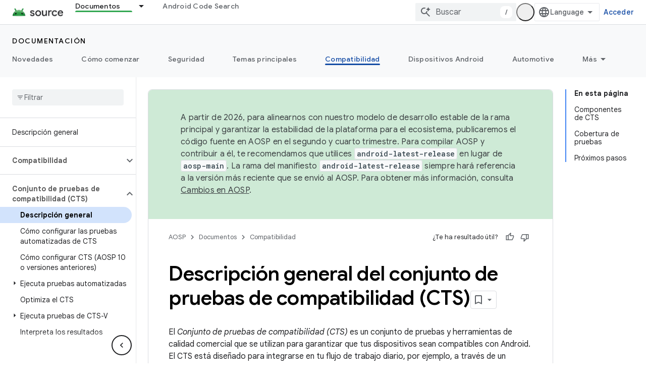

--- FILE ---
content_type: text/html; charset=utf-8
request_url: https://source.android.com/docs/compatibility/cts?authuser=0&%3Bhl=es&hl=es
body_size: 26317
content:









<!doctype html>
<html 
      lang="es-419-x-mtfrom-en"
      dir="ltr">
  <head>
    <meta name="google-signin-client-id" content="721724668570-nbkv1cfusk7kk4eni4pjvepaus73b13t.apps.googleusercontent.com"><meta name="google-signin-scope"
          content="profile email https://www.googleapis.com/auth/developerprofiles https://www.googleapis.com/auth/developerprofiles.award https://www.googleapis.com/auth/devprofiles.full_control.firstparty"><meta property="og:site_name" content="Android Open Source Project">
    <meta property="og:type" content="website"><meta name="theme-color" content="#34a853"><meta charset="utf-8">
    <meta content="IE=Edge" http-equiv="X-UA-Compatible">
    <meta name="viewport" content="width=device-width, initial-scale=1">
    

    <link rel="manifest" href="/_pwa/androidsource/manifest.json"
          crossorigin="use-credentials">
    <link rel="preconnect" href="//www.gstatic.com" crossorigin>
    <link rel="preconnect" href="//fonts.gstatic.com" crossorigin>
    <link rel="preconnect" href="//fonts.googleapis.com" crossorigin>
    <link rel="preconnect" href="//apis.google.com" crossorigin>
    <link rel="preconnect" href="//www.google-analytics.com" crossorigin><link rel="stylesheet" href="//fonts.googleapis.com/css?family=Google+Sans:400,500,600,700|Google+Sans+Text:400,400italic,500,500italic,600,600italic,700,700italic|Roboto+Mono:400,500,700&display=swap">
      <link rel="stylesheet"
            href="//fonts.googleapis.com/css2?family=Material+Icons&family=Material+Symbols+Outlined&display=block"><link rel="stylesheet" href="https://www.gstatic.com/devrel-devsite/prod/v6dcfc5a6ab74baade852b535c8a876ff20ade102b870fd5f49da5da2dbf570bd/androidsource/css/app.css">
      
        <link rel="stylesheet" href="https://www.gstatic.com/devrel-devsite/prod/v6dcfc5a6ab74baade852b535c8a876ff20ade102b870fd5f49da5da2dbf570bd/androidsource/css/dark-theme.css" disabled>
      <link rel="shortcut icon" href="https://www.gstatic.com/devrel-devsite/prod/v6dcfc5a6ab74baade852b535c8a876ff20ade102b870fd5f49da5da2dbf570bd/androidsource/images/favicon.svg">
    <link rel="apple-touch-icon" href="https://www.gstatic.com/devrel-devsite/prod/v6dcfc5a6ab74baade852b535c8a876ff20ade102b870fd5f49da5da2dbf570bd/androidsource/images/touchicon-180.png"><link rel="canonical" href="https://source.android.com/docs/compatibility/cts?hl=es-419"><link rel="search" type="application/opensearchdescription+xml"
            title="Android Open Source Project" href="https://source.android.com/s/opensearch.xml?authuser=0&amp;hl=es">
      <link rel="alternate" hreflang="en"
          href="https://source.android.com/docs/compatibility/cts" /><link rel="alternate" hreflang="x-default" href="https://source.android.com/docs/compatibility/cts" /><link rel="alternate" hreflang="ar"
          href="https://source.android.com/docs/compatibility/cts?hl=ar" /><link rel="alternate" hreflang="bn"
          href="https://source.android.com/docs/compatibility/cts?hl=bn" /><link rel="alternate" hreflang="zh-Hans"
          href="https://source.android.com/docs/compatibility/cts?hl=zh-cn" /><link rel="alternate" hreflang="zh-Hant"
          href="https://source.android.com/docs/compatibility/cts?hl=zh-tw" /><link rel="alternate" hreflang="fa"
          href="https://source.android.com/docs/compatibility/cts?hl=fa" /><link rel="alternate" hreflang="fr"
          href="https://source.android.com/docs/compatibility/cts?hl=fr" /><link rel="alternate" hreflang="de"
          href="https://source.android.com/docs/compatibility/cts?hl=de" /><link rel="alternate" hreflang="he"
          href="https://source.android.com/docs/compatibility/cts?hl=he" /><link rel="alternate" hreflang="hi"
          href="https://source.android.com/docs/compatibility/cts?hl=hi" /><link rel="alternate" hreflang="id"
          href="https://source.android.com/docs/compatibility/cts?hl=id" /><link rel="alternate" hreflang="it"
          href="https://source.android.com/docs/compatibility/cts?hl=it" /><link rel="alternate" hreflang="ja"
          href="https://source.android.com/docs/compatibility/cts?hl=ja" /><link rel="alternate" hreflang="ko"
          href="https://source.android.com/docs/compatibility/cts?hl=ko" /><link rel="alternate" hreflang="pl"
          href="https://source.android.com/docs/compatibility/cts?hl=pl" /><link rel="alternate" hreflang="pt-BR"
          href="https://source.android.com/docs/compatibility/cts?hl=pt-br" /><link rel="alternate" hreflang="ru"
          href="https://source.android.com/docs/compatibility/cts?hl=ru" /><link rel="alternate" hreflang="es-419"
          href="https://source.android.com/docs/compatibility/cts?hl=es-419" /><link rel="alternate" hreflang="th"
          href="https://source.android.com/docs/compatibility/cts?hl=th" /><link rel="alternate" hreflang="tr"
          href="https://source.android.com/docs/compatibility/cts?hl=tr" /><link rel="alternate" hreflang="vi"
          href="https://source.android.com/docs/compatibility/cts?hl=vi" /><title>Descripción general del conjunto de pruebas de compatibilidad (CTS) &nbsp;|&nbsp; Android Open Source Project</title>

<meta property="og:title" content="Descripción general del conjunto de pruebas de compatibilidad (CTS) &nbsp;|&nbsp; Android Open Source Project"><meta property="og:url" content="https://source.android.com/docs/compatibility/cts?hl=es-419"><meta property="og:locale" content="es_419"><script type="application/ld+json">
  {
    "@context": "https://schema.org",
    "@type": "Article",
    
    "headline": "Descripción general del conjunto de pruebas de compatibilidad (CTS)"
  }
</script><link rel="alternate machine-translated-from" hreflang="en"
        href="https://source.android.com/docs/compatibility/cts?hl=en&amp;authuser=0">
  

  

  

  


    
      <link rel="stylesheet" href="/extras.css"></head>
  <body class="color-scheme--light"
        template="page"
        theme="androidsource-theme"
        type="article"
        
        appearance
        
        layout="docs"
        
        
        
        
        
        display-toc
        pending>
  
    <devsite-progress type="indeterminate" id="app-progress"></devsite-progress>
  
  
    <a href="#main-content" class="skip-link button">
      
      Ir al contenido principal
    </a>
    <section class="devsite-wrapper">
      <devsite-cookie-notification-bar></devsite-cookie-notification-bar><devsite-header role="banner" keep-tabs-visible>
  
    





















<div class="devsite-header--inner" data-nosnippet>
  <div class="devsite-top-logo-row-wrapper-wrapper">
    <div class="devsite-top-logo-row-wrapper">
      <div class="devsite-top-logo-row">
        <button type="button" id="devsite-hamburger-menu"
          class="devsite-header-icon-button button-flat material-icons gc-analytics-event"
          data-category="Site-Wide Custom Events"
          data-label="Navigation menu button"
          visually-hidden
          aria-label="Abrir menú">
        </button>
        
<div class="devsite-product-name-wrapper">

  <a href="/" class="devsite-site-logo-link gc-analytics-event"
   data-category="Site-Wide Custom Events" data-label="Site logo" track-type="globalNav"
   track-name="androidOpenSourceProject" track-metadata-position="nav"
   track-metadata-eventDetail="nav">
  
  <picture>
    
    <source srcset="https://www.gstatic.com/devrel-devsite/prod/v6dcfc5a6ab74baade852b535c8a876ff20ade102b870fd5f49da5da2dbf570bd/androidsource/images/lockup-dark-theme.png"
            media="(prefers-color-scheme: dark)"
            class="devsite-dark-theme">
    
    <img src="https://www.gstatic.com/devrel-devsite/prod/v6dcfc5a6ab74baade852b535c8a876ff20ade102b870fd5f49da5da2dbf570bd/androidsource/images/lockup.png" class="devsite-site-logo" alt="Android Open Source Project">
  </picture>
  
</a>



  
  
  <span class="devsite-product-name">
    <ul class="devsite-breadcrumb-list"
  >
  
  <li class="devsite-breadcrumb-item
             ">
    
    
    
      
      
    
  </li>
  
</ul>
  </span>

</div>
        <div class="devsite-top-logo-row-middle">
          <div class="devsite-header-upper-tabs">
            
              
              
  <devsite-tabs class="upper-tabs">

    <nav class="devsite-tabs-wrapper" aria-label="Pestañas superiores">
      
        
          <tab class="devsite-dropdown
    
    devsite-active
    
    ">
  
    <a href="https://source.android.com/docs?authuser=0&amp;hl=es"
    class="devsite-tabs-content gc-analytics-event "
      track-metadata-eventdetail="https://source.android.com/docs?authuser=0&amp;hl=es"
    
       track-type="nav"
       track-metadata-position="nav - documentos"
       track-metadata-module="primary nav"
       aria-label="Documentos, selected" 
       
         
           data-category="Site-Wide Custom Events"
         
           data-label="Tab: Documentos"
         
           track-name="documentos"
         
       >
    Documentos
  
    </a>
    
      <button
         aria-haspopup="menu"
         aria-expanded="false"
         aria-label="Menú desplegable de Documentos"
         track-type="nav"
         track-metadata-eventdetail="https://source.android.com/docs?authuser=0&amp;hl=es"
         track-metadata-position="nav - documentos"
         track-metadata-module="primary nav"
         
          
            data-category="Site-Wide Custom Events"
          
            data-label="Tab: Documentos"
          
            track-name="documentos"
          
        
         class="devsite-tabs-dropdown-toggle devsite-icon devsite-icon-arrow-drop-down"></button>
    
  
  <div class="devsite-tabs-dropdown" role="menu" aria-label="submenu" hidden>
    
    <div class="devsite-tabs-dropdown-content">
      
        <div class="devsite-tabs-dropdown-column
                    android-source-tabs-dropdown-column-small">
          
            <ul class="devsite-tabs-dropdown-section
                       ">
              
                <li class="devsite-nav-title" role="heading" tooltip>Novedades</li>
              
              
              
                <li class="devsite-nav-item">
                  <a href="https://source.android.com/docs/whatsnew/release-notes?authuser=0&amp;hl=es"
                    
                     track-type="nav"
                     track-metadata-eventdetail="https://source.android.com/docs/whatsnew/release-notes?authuser=0&amp;hl=es"
                     track-metadata-position="nav - documentos"
                     track-metadata-module="tertiary nav"
                     
                       track-metadata-module_headline="novedades"
                     
                     tooltip
                  >
                    
                    <div class="devsite-nav-item-title">
                      Notas de la versión
                    </div>
                    
                  </a>
                </li>
              
                <li class="devsite-nav-item">
                  <a href="https://source.android.com/docs/whatsnew/latest-security-bulletins?authuser=0&amp;hl=es"
                    
                     track-type="nav"
                     track-metadata-eventdetail="https://source.android.com/docs/whatsnew/latest-security-bulletins?authuser=0&amp;hl=es"
                     track-metadata-position="nav - documentos"
                     track-metadata-module="tertiary nav"
                     
                       track-metadata-module_headline="novedades"
                     
                     tooltip
                  >
                    
                    <div class="devsite-nav-item-title">
                      Boletines de seguridad más recientes
                    </div>
                    
                  </a>
                </li>
              
                <li class="devsite-nav-item">
                  <a href="https://source.android.com/docs/whatsnew/latest-cdd?authuser=0&amp;hl=es"
                    
                     track-type="nav"
                     track-metadata-eventdetail="https://source.android.com/docs/whatsnew/latest-cdd?authuser=0&amp;hl=es"
                     track-metadata-position="nav - documentos"
                     track-metadata-module="tertiary nav"
                     
                       track-metadata-module_headline="novedades"
                     
                     tooltip
                  >
                    
                    <div class="devsite-nav-item-title">
                      Documento de definición de compatibilidad (CDD) más reciente
                    </div>
                    
                  </a>
                </li>
              
                <li class="devsite-nav-item">
                  <a href="https://source.android.com/docs/whatsnew/site-updates?authuser=0&amp;hl=es"
                    
                     track-type="nav"
                     track-metadata-eventdetail="https://source.android.com/docs/whatsnew/site-updates?authuser=0&amp;hl=es"
                     track-metadata-position="nav - documentos"
                     track-metadata-module="tertiary nav"
                     
                       track-metadata-module_headline="novedades"
                     
                     tooltip
                  >
                    
                    <div class="devsite-nav-item-title">
                      Actualizaciones de sitios
                    </div>
                    
                  </a>
                </li>
              
            </ul>
          
            <ul class="devsite-tabs-dropdown-section
                       ">
              
                <li class="devsite-nav-title" role="heading" tooltip>Cómo comenzar</li>
              
              
              
                <li class="devsite-nav-item">
                  <a href="https://source.android.com/docs/setup/about?authuser=0&amp;hl=es"
                    
                     track-type="nav"
                     track-metadata-eventdetail="https://source.android.com/docs/setup/about?authuser=0&amp;hl=es"
                     track-metadata-position="nav - documentos"
                     track-metadata-module="tertiary nav"
                     
                       track-metadata-module_headline="novedades"
                     
                     tooltip
                  >
                    
                    <div class="devsite-nav-item-title">
                      Información
                    </div>
                    
                  </a>
                </li>
              
                <li class="devsite-nav-item">
                  <a href="https://source.android.com/docs/setup/start?authuser=0&amp;hl=es"
                    
                     track-type="nav"
                     track-metadata-eventdetail="https://source.android.com/docs/setup/start?authuser=0&amp;hl=es"
                     track-metadata-position="nav - documentos"
                     track-metadata-module="tertiary nav"
                     
                       track-metadata-module_headline="novedades"
                     
                     tooltip
                  >
                    
                    <div class="devsite-nav-item-title">
                      Comenzar
                    </div>
                    
                  </a>
                </li>
              
                <li class="devsite-nav-item">
                  <a href="https://source.android.com/docs/setup/download?authuser=0&amp;hl=es"
                    
                     track-type="nav"
                     track-metadata-eventdetail="https://source.android.com/docs/setup/download?authuser=0&amp;hl=es"
                     track-metadata-position="nav - documentos"
                     track-metadata-module="tertiary nav"
                     
                       track-metadata-module_headline="novedades"
                     
                     tooltip
                  >
                    
                    <div class="devsite-nav-item-title">
                      Descargar
                    </div>
                    
                  </a>
                </li>
              
                <li class="devsite-nav-item">
                  <a href="https://source.android.com/docs/setup/build?authuser=0&amp;hl=es"
                    
                     track-type="nav"
                     track-metadata-eventdetail="https://source.android.com/docs/setup/build?authuser=0&amp;hl=es"
                     track-metadata-position="nav - documentos"
                     track-metadata-module="tertiary nav"
                     
                       track-metadata-module_headline="novedades"
                     
                     tooltip
                  >
                    
                    <div class="devsite-nav-item-title">
                      Compilación
                    </div>
                    
                  </a>
                </li>
              
                <li class="devsite-nav-item">
                  <a href="https://source.android.com/docs/setup/test?authuser=0&amp;hl=es"
                    
                     track-type="nav"
                     track-metadata-eventdetail="https://source.android.com/docs/setup/test?authuser=0&amp;hl=es"
                     track-metadata-position="nav - documentos"
                     track-metadata-module="tertiary nav"
                     
                       track-metadata-module_headline="novedades"
                     
                     tooltip
                  >
                    
                    <div class="devsite-nav-item-title">
                      Cómo realizar pruebas
                    </div>
                    
                  </a>
                </li>
              
                <li class="devsite-nav-item">
                  <a href="https://source.android.com/docs/setup/create/coding-tasks?authuser=0&amp;hl=es"
                    
                     track-type="nav"
                     track-metadata-eventdetail="https://source.android.com/docs/setup/create/coding-tasks?authuser=0&amp;hl=es"
                     track-metadata-position="nav - documentos"
                     track-metadata-module="tertiary nav"
                     
                       track-metadata-module_headline="novedades"
                     
                     tooltip
                  >
                    
                    <div class="devsite-nav-item-title">
                      Crear
                    </div>
                    
                  </a>
                </li>
              
                <li class="devsite-nav-item">
                  <a href="https://source.android.com/docs/setup/contribute?authuser=0&amp;hl=es"
                    
                     track-type="nav"
                     track-metadata-eventdetail="https://source.android.com/docs/setup/contribute?authuser=0&amp;hl=es"
                     track-metadata-position="nav - documentos"
                     track-metadata-module="tertiary nav"
                     
                       track-metadata-module_headline="novedades"
                     
                     tooltip
                  >
                    
                    <div class="devsite-nav-item-title">
                      Contribuir
                    </div>
                    
                  </a>
                </li>
              
                <li class="devsite-nav-item">
                  <a href="https://source.android.com/docs/setup/community/cofc?authuser=0&amp;hl=es"
                    
                     track-type="nav"
                     track-metadata-eventdetail="https://source.android.com/docs/setup/community/cofc?authuser=0&amp;hl=es"
                     track-metadata-position="nav - documentos"
                     track-metadata-module="tertiary nav"
                     
                       track-metadata-module_headline="novedades"
                     
                     tooltip
                  >
                    
                    <div class="devsite-nav-item-title">
                      Comunidad
                    </div>
                    
                  </a>
                </li>
              
                <li class="devsite-nav-item">
                  <a href="https://source.android.com/docs/setup/reference?authuser=0&amp;hl=es"
                    
                     track-type="nav"
                     track-metadata-eventdetail="https://source.android.com/docs/setup/reference?authuser=0&amp;hl=es"
                     track-metadata-position="nav - documentos"
                     track-metadata-module="tertiary nav"
                     
                       track-metadata-module_headline="novedades"
                     
                     tooltip
                  >
                    
                    <div class="devsite-nav-item-title">
                      Herramientas, compilaciones y referencia relacionada
                    </div>
                    
                  </a>
                </li>
              
            </ul>
          
            <ul class="devsite-tabs-dropdown-section
                       ">
              
                <li class="devsite-nav-title" role="heading" tooltip>Seguridad</li>
              
              
              
                <li class="devsite-nav-item">
                  <a href="https://source.android.com/docs/security/overview?authuser=0&amp;hl=es"
                    
                     track-type="nav"
                     track-metadata-eventdetail="https://source.android.com/docs/security/overview?authuser=0&amp;hl=es"
                     track-metadata-position="nav - documentos"
                     track-metadata-module="tertiary nav"
                     
                       track-metadata-module_headline="novedades"
                     
                     tooltip
                  >
                    
                    <div class="devsite-nav-item-title">
                      Descripción general
                    </div>
                    
                  </a>
                </li>
              
                <li class="devsite-nav-item">
                  <a href="https://source.android.com/docs/security/bulletin?authuser=0&amp;hl=es"
                    
                     track-type="nav"
                     track-metadata-eventdetail="https://source.android.com/docs/security/bulletin?authuser=0&amp;hl=es"
                     track-metadata-position="nav - documentos"
                     track-metadata-module="tertiary nav"
                     
                       track-metadata-module_headline="novedades"
                     
                     tooltip
                  >
                    
                    <div class="devsite-nav-item-title">
                      Boletines
                    </div>
                    
                  </a>
                </li>
              
                <li class="devsite-nav-item">
                  <a href="https://source.android.com/docs/security/features?authuser=0&amp;hl=es"
                    
                     track-type="nav"
                     track-metadata-eventdetail="https://source.android.com/docs/security/features?authuser=0&amp;hl=es"
                     track-metadata-position="nav - documentos"
                     track-metadata-module="tertiary nav"
                     
                       track-metadata-module_headline="novedades"
                     
                     tooltip
                  >
                    
                    <div class="devsite-nav-item-title">
                      Atributos
                    </div>
                    
                  </a>
                </li>
              
                <li class="devsite-nav-item">
                  <a href="https://source.android.com/docs/security/test/fuzz-sanitize?authuser=0&amp;hl=es"
                    
                     track-type="nav"
                     track-metadata-eventdetail="https://source.android.com/docs/security/test/fuzz-sanitize?authuser=0&amp;hl=es"
                     track-metadata-position="nav - documentos"
                     track-metadata-module="tertiary nav"
                     
                       track-metadata-module_headline="novedades"
                     
                     tooltip
                  >
                    
                    <div class="devsite-nav-item-title">
                      Prueba
                    </div>
                    
                  </a>
                </li>
              
                <li class="devsite-nav-item">
                  <a href="https://source.android.com/docs/security/best-practices?authuser=0&amp;hl=es"
                    
                     track-type="nav"
                     track-metadata-eventdetail="https://source.android.com/docs/security/best-practices?authuser=0&amp;hl=es"
                     track-metadata-position="nav - documentos"
                     track-metadata-module="tertiary nav"
                     
                       track-metadata-module_headline="novedades"
                     
                     tooltip
                  >
                    
                    <div class="devsite-nav-item-title">
                      Prácticas recomendadas
                    </div>
                    
                  </a>
                </li>
              
            </ul>
          
        </div>
      
        <div class="devsite-tabs-dropdown-column
                    android-source-tabs-dropdown-column-small">
          
            <ul class="devsite-tabs-dropdown-section
                       ">
              
                <li class="devsite-nav-title" role="heading" tooltip>Temas principales</li>
              
              
              
                <li class="devsite-nav-item">
                  <a href="https://source.android.com/docs/core/architecture?authuser=0&amp;hl=es"
                    
                     track-type="nav"
                     track-metadata-eventdetail="https://source.android.com/docs/core/architecture?authuser=0&amp;hl=es"
                     track-metadata-position="nav - documentos"
                     track-metadata-module="tertiary nav"
                     
                       track-metadata-module_headline="temas principales"
                     
                     tooltip
                  >
                    
                    <div class="devsite-nav-item-title">
                      Arquitectura
                    </div>
                    
                  </a>
                </li>
              
                <li class="devsite-nav-item">
                  <a href="https://source.android.com/docs/core/audio?authuser=0&amp;hl=es"
                    
                     track-type="nav"
                     track-metadata-eventdetail="https://source.android.com/docs/core/audio?authuser=0&amp;hl=es"
                     track-metadata-position="nav - documentos"
                     track-metadata-module="tertiary nav"
                     
                       track-metadata-module_headline="temas principales"
                     
                     tooltip
                  >
                    
                    <div class="devsite-nav-item-title">
                      Audio
                    </div>
                    
                  </a>
                </li>
              
                <li class="devsite-nav-item">
                  <a href="https://source.android.com/docs/core/camera?authuser=0&amp;hl=es"
                    
                     track-type="nav"
                     track-metadata-eventdetail="https://source.android.com/docs/core/camera?authuser=0&amp;hl=es"
                     track-metadata-position="nav - documentos"
                     track-metadata-module="tertiary nav"
                     
                       track-metadata-module_headline="temas principales"
                     
                     tooltip
                  >
                    
                    <div class="devsite-nav-item-title">
                      Cámara
                    </div>
                    
                  </a>
                </li>
              
                <li class="devsite-nav-item">
                  <a href="https://source.android.com/docs/core/connect?authuser=0&amp;hl=es"
                    
                     track-type="nav"
                     track-metadata-eventdetail="https://source.android.com/docs/core/connect?authuser=0&amp;hl=es"
                     track-metadata-position="nav - documentos"
                     track-metadata-module="tertiary nav"
                     
                       track-metadata-module_headline="temas principales"
                     
                     tooltip
                  >
                    
                    <div class="devsite-nav-item-title">
                      Conectividad
                    </div>
                    
                  </a>
                </li>
              
                <li class="devsite-nav-item">
                  <a href="https://source.android.com/docs/core/data?authuser=0&amp;hl=es"
                    
                     track-type="nav"
                     track-metadata-eventdetail="https://source.android.com/docs/core/data?authuser=0&amp;hl=es"
                     track-metadata-position="nav - documentos"
                     track-metadata-module="tertiary nav"
                     
                       track-metadata-module_headline="temas principales"
                     
                     tooltip
                  >
                    
                    <div class="devsite-nav-item-title">
                      Datos
                    </div>
                    
                  </a>
                </li>
              
                <li class="devsite-nav-item">
                  <a href="https://source.android.com/docs/core/display?authuser=0&amp;hl=es"
                    
                     track-type="nav"
                     track-metadata-eventdetail="https://source.android.com/docs/core/display?authuser=0&amp;hl=es"
                     track-metadata-position="nav - documentos"
                     track-metadata-module="tertiary nav"
                     
                       track-metadata-module_headline="temas principales"
                     
                     tooltip
                  >
                    
                    <div class="devsite-nav-item-title">
                      Pantalla
                    </div>
                    
                  </a>
                </li>
              
                <li class="devsite-nav-item">
                  <a href="https://source.android.com/docs/core/fonts/custom-font-fallback?authuser=0&amp;hl=es"
                    
                     track-type="nav"
                     track-metadata-eventdetail="https://source.android.com/docs/core/fonts/custom-font-fallback?authuser=0&amp;hl=es"
                     track-metadata-position="nav - documentos"
                     track-metadata-module="tertiary nav"
                     
                       track-metadata-module_headline="temas principales"
                     
                     tooltip
                  >
                    
                    <div class="devsite-nav-item-title">
                      Fuentes
                    </div>
                    
                  </a>
                </li>
              
                <li class="devsite-nav-item">
                  <a href="https://source.android.com/docs/core/graphics?authuser=0&amp;hl=es"
                    
                     track-type="nav"
                     track-metadata-eventdetail="https://source.android.com/docs/core/graphics?authuser=0&amp;hl=es"
                     track-metadata-position="nav - documentos"
                     track-metadata-module="tertiary nav"
                     
                       track-metadata-module_headline="temas principales"
                     
                     tooltip
                  >
                    
                    <div class="devsite-nav-item-title">
                      Gráficos
                    </div>
                    
                  </a>
                </li>
              
                <li class="devsite-nav-item">
                  <a href="https://source.android.com/docs/core/interaction?authuser=0&amp;hl=es"
                    
                     track-type="nav"
                     track-metadata-eventdetail="https://source.android.com/docs/core/interaction?authuser=0&amp;hl=es"
                     track-metadata-position="nav - documentos"
                     track-metadata-module="tertiary nav"
                     
                       track-metadata-module_headline="temas principales"
                     
                     tooltip
                  >
                    
                    <div class="devsite-nav-item-title">
                      Interacción
                    </div>
                    
                  </a>
                </li>
              
                <li class="devsite-nav-item">
                  <a href="https://source.android.com/docs/core/media?authuser=0&amp;hl=es"
                    
                     track-type="nav"
                     track-metadata-eventdetail="https://source.android.com/docs/core/media?authuser=0&amp;hl=es"
                     track-metadata-position="nav - documentos"
                     track-metadata-module="tertiary nav"
                     
                       track-metadata-module_headline="temas principales"
                     
                     tooltip
                  >
                    
                    <div class="devsite-nav-item-title">
                      Contenido multimedia
                    </div>
                    
                  </a>
                </li>
              
                <li class="devsite-nav-item">
                  <a href="https://source.android.com/docs/core/perf?authuser=0&amp;hl=es"
                    
                     track-type="nav"
                     track-metadata-eventdetail="https://source.android.com/docs/core/perf?authuser=0&amp;hl=es"
                     track-metadata-position="nav - documentos"
                     track-metadata-module="tertiary nav"
                     
                       track-metadata-module_headline="temas principales"
                     
                     tooltip
                  >
                    
                    <div class="devsite-nav-item-title">
                      Rendimiento
                    </div>
                    
                  </a>
                </li>
              
                <li class="devsite-nav-item">
                  <a href="https://source.android.com/docs/core/permissions?authuser=0&amp;hl=es"
                    
                     track-type="nav"
                     track-metadata-eventdetail="https://source.android.com/docs/core/permissions?authuser=0&amp;hl=es"
                     track-metadata-position="nav - documentos"
                     track-metadata-module="tertiary nav"
                     
                       track-metadata-module_headline="temas principales"
                     
                     tooltip
                  >
                    
                    <div class="devsite-nav-item-title">
                      Permisos
                    </div>
                    
                  </a>
                </li>
              
                <li class="devsite-nav-item">
                  <a href="https://source.android.com/docs/core/power?authuser=0&amp;hl=es"
                    
                     track-type="nav"
                     track-metadata-eventdetail="https://source.android.com/docs/core/power?authuser=0&amp;hl=es"
                     track-metadata-position="nav - documentos"
                     track-metadata-module="tertiary nav"
                     
                       track-metadata-module_headline="temas principales"
                     
                     tooltip
                  >
                    
                    <div class="devsite-nav-item-title">
                      Energía
                    </div>
                    
                  </a>
                </li>
              
                <li class="devsite-nav-item">
                  <a href="https://source.android.com/docs/core/runtime?authuser=0&amp;hl=es"
                    
                     track-type="nav"
                     track-metadata-eventdetail="https://source.android.com/docs/core/runtime?authuser=0&amp;hl=es"
                     track-metadata-position="nav - documentos"
                     track-metadata-module="tertiary nav"
                     
                       track-metadata-module_headline="temas principales"
                     
                     tooltip
                  >
                    
                    <div class="devsite-nav-item-title">
                      Tiempo de ejecución
                    </div>
                    
                  </a>
                </li>
              
                <li class="devsite-nav-item">
                  <a href="https://source.android.com/docs/core/settings?authuser=0&amp;hl=es"
                    
                     track-type="nav"
                     track-metadata-eventdetail="https://source.android.com/docs/core/settings?authuser=0&amp;hl=es"
                     track-metadata-position="nav - documentos"
                     track-metadata-module="tertiary nav"
                     
                       track-metadata-module_headline="temas principales"
                     
                     tooltip
                  >
                    
                    <div class="devsite-nav-item-title">
                      Configuración
                    </div>
                    
                  </a>
                </li>
              
                <li class="devsite-nav-item">
                  <a href="https://source.android.com/docs/core/storage?authuser=0&amp;hl=es"
                    
                     track-type="nav"
                     track-metadata-eventdetail="https://source.android.com/docs/core/storage?authuser=0&amp;hl=es"
                     track-metadata-position="nav - documentos"
                     track-metadata-module="tertiary nav"
                     
                       track-metadata-module_headline="temas principales"
                     
                     tooltip
                  >
                    
                    <div class="devsite-nav-item-title">
                      Storage
                    </div>
                    
                  </a>
                </li>
              
                <li class="devsite-nav-item">
                  <a href="https://source.android.com/docs/core/tests?authuser=0&amp;hl=es"
                    
                     track-type="nav"
                     track-metadata-eventdetail="https://source.android.com/docs/core/tests?authuser=0&amp;hl=es"
                     track-metadata-position="nav - documentos"
                     track-metadata-module="tertiary nav"
                     
                       track-metadata-module_headline="temas principales"
                     
                     tooltip
                  >
                    
                    <div class="devsite-nav-item-title">
                      Pruebas
                    </div>
                    
                  </a>
                </li>
              
                <li class="devsite-nav-item">
                  <a href="https://source.android.com/docs/core/ota?authuser=0&amp;hl=es"
                    
                     track-type="nav"
                     track-metadata-eventdetail="https://source.android.com/docs/core/ota?authuser=0&amp;hl=es"
                     track-metadata-position="nav - documentos"
                     track-metadata-module="tertiary nav"
                     
                       track-metadata-module_headline="temas principales"
                     
                     tooltip
                  >
                    
                    <div class="devsite-nav-item-title">
                      Actualizaciones
                    </div>
                    
                  </a>
                </li>
              
                <li class="devsite-nav-item">
                  <a href="https://source.android.com/docs/core/virtualization?authuser=0&amp;hl=es"
                    
                     track-type="nav"
                     track-metadata-eventdetail="https://source.android.com/docs/core/virtualization?authuser=0&amp;hl=es"
                     track-metadata-position="nav - documentos"
                     track-metadata-module="tertiary nav"
                     
                       track-metadata-module_headline="temas principales"
                     
                     tooltip
                  >
                    
                    <div class="devsite-nav-item-title">
                      Virtualización
                    </div>
                    
                  </a>
                </li>
              
            </ul>
          
        </div>
      
        <div class="devsite-tabs-dropdown-column
                    android-source-tabs-dropdown-column-small">
          
            <ul class="devsite-tabs-dropdown-section
                       ">
              
                <li class="devsite-nav-title" role="heading" tooltip>Compatibilidad</li>
              
              
              
                <li class="devsite-nav-item">
                  <a href="https://source.android.com/docs/compatibility/cdd?authuser=0&amp;hl=es"
                    
                     track-type="nav"
                     track-metadata-eventdetail="https://source.android.com/docs/compatibility/cdd?authuser=0&amp;hl=es"
                     track-metadata-position="nav - documentos"
                     track-metadata-module="tertiary nav"
                     
                       track-metadata-module_headline="compatibilidad"
                     
                     tooltip
                  >
                    
                    <div class="devsite-nav-item-title">
                      Documento de definición de compatibilidad (CDD)
                    </div>
                    
                  </a>
                </li>
              
                <li class="devsite-nav-item">
                  <a href="https://source.android.com/docs/compatibility/cts?authuser=0&amp;hl=es"
                    
                     track-type="nav"
                     track-metadata-eventdetail="https://source.android.com/docs/compatibility/cts?authuser=0&amp;hl=es"
                     track-metadata-position="nav - documentos"
                     track-metadata-module="tertiary nav"
                     
                       track-metadata-module_headline="compatibilidad"
                     
                     tooltip
                  >
                    
                    <div class="devsite-nav-item-title">
                      Conjunto de pruebas de compatibilidad (CTS)
                    </div>
                    
                  </a>
                </li>
              
            </ul>
          
            <ul class="devsite-tabs-dropdown-section
                       ">
              
                <li class="devsite-nav-title" role="heading" tooltip>Dispositivos Android</li>
              
              
              
                <li class="devsite-nav-item">
                  <a href="https://source.android.com/docs/devices/cuttlefish?authuser=0&amp;hl=es"
                    
                     track-type="nav"
                     track-metadata-eventdetail="https://source.android.com/docs/devices/cuttlefish?authuser=0&amp;hl=es"
                     track-metadata-position="nav - documentos"
                     track-metadata-module="tertiary nav"
                     
                       track-metadata-module_headline="compatibilidad"
                     
                     tooltip
                  >
                    
                    <div class="devsite-nav-item-title">
                      Cuttlefish
                    </div>
                    
                  </a>
                </li>
              
                <li class="devsite-nav-item">
                  <a href="https://source.android.com/docs/devices/admin?authuser=0&amp;hl=es"
                    
                     track-type="nav"
                     track-metadata-eventdetail="https://source.android.com/docs/devices/admin?authuser=0&amp;hl=es"
                     track-metadata-position="nav - documentos"
                     track-metadata-module="tertiary nav"
                     
                       track-metadata-module_headline="compatibilidad"
                     
                     tooltip
                  >
                    
                    <div class="devsite-nav-item-title">
                      Enterprise
                    </div>
                    
                  </a>
                </li>
              
                <li class="devsite-nav-item">
                  <a href="https://source.android.com/docs/devices/tv?authuser=0&amp;hl=es"
                    
                     track-type="nav"
                     track-metadata-eventdetail="https://source.android.com/docs/devices/tv?authuser=0&amp;hl=es"
                     track-metadata-position="nav - documentos"
                     track-metadata-module="tertiary nav"
                     
                       track-metadata-module_headline="compatibilidad"
                     
                     tooltip
                  >
                    
                    <div class="devsite-nav-item-title">
                      TV
                    </div>
                    
                  </a>
                </li>
              
            </ul>
          
            <ul class="devsite-tabs-dropdown-section
                       ">
              
                <li class="devsite-nav-title" role="heading" tooltip>Automotive</li>
              
              
              
                <li class="devsite-nav-item">
                  <a href="https://source.android.com/docs/automotive/start/what_automotive?authuser=0&amp;hl=es"
                    
                     track-type="nav"
                     track-metadata-eventdetail="https://source.android.com/docs/automotive/start/what_automotive?authuser=0&amp;hl=es"
                     track-metadata-position="nav - documentos"
                     track-metadata-module="tertiary nav"
                     
                       track-metadata-module_headline="compatibilidad"
                     
                     tooltip
                  >
                    
                    <div class="devsite-nav-item-title">
                      Comenzar
                    </div>
                    
                  </a>
                </li>
              
                <li class="devsite-nav-item">
                  <a href="https://source.android.com/docs/automotive/guidelines?authuser=0&amp;hl=es"
                    
                     track-type="nav"
                     track-metadata-eventdetail="https://source.android.com/docs/automotive/guidelines?authuser=0&amp;hl=es"
                     track-metadata-position="nav - documentos"
                     track-metadata-module="tertiary nav"
                     
                       track-metadata-module_headline="compatibilidad"
                     
                     tooltip
                  >
                    
                    <div class="devsite-nav-item-title">
                      Lineamientos para el desarrollo
                    </div>
                    
                  </a>
                </li>
              
                <li class="devsite-nav-item">
                  <a href="https://source.android.com/docs/automotive/dev-tools?authuser=0&amp;hl=es"
                    
                     track-type="nav"
                     track-metadata-eventdetail="https://source.android.com/docs/automotive/dev-tools?authuser=0&amp;hl=es"
                     track-metadata-position="nav - documentos"
                     track-metadata-module="tertiary nav"
                     
                       track-metadata-module_headline="compatibilidad"
                     
                     tooltip
                  >
                    
                    <div class="devsite-nav-item-title">
                      Herramientas de desarrollo
                    </div>
                    
                  </a>
                </li>
              
                <li class="devsite-nav-item">
                  <a href="https://source.android.com/docs/automotive/tools?authuser=0&amp;hl=es"
                    
                     track-type="nav"
                     track-metadata-eventdetail="https://source.android.com/docs/automotive/tools?authuser=0&amp;hl=es"
                     track-metadata-position="nav - documentos"
                     track-metadata-module="tertiary nav"
                     
                       track-metadata-module_headline="compatibilidad"
                     
                     tooltip
                  >
                    
                    <div class="devsite-nav-item-title">
                      Herramientas y la infraestructura de pruebas
                    </div>
                    
                  </a>
                </li>
              
                <li class="devsite-nav-item">
                  <a href="https://source.android.com/docs/automotive/start/releases?authuser=0&amp;hl=es"
                    
                     track-type="nav"
                     track-metadata-eventdetail="https://source.android.com/docs/automotive/start/releases?authuser=0&amp;hl=es"
                     track-metadata-position="nav - documentos"
                     track-metadata-module="tertiary nav"
                     
                       track-metadata-module_headline="compatibilidad"
                     
                     tooltip
                  >
                    
                    <div class="devsite-nav-item-title">
                      Detalles de la versión
                    </div>
                    
                  </a>
                </li>
              
            </ul>
          
            <ul class="devsite-tabs-dropdown-section
                       ">
              
                <li class="devsite-nav-title" role="heading" tooltip>Referencia</li>
              
              
              
                <li class="devsite-nav-item">
                  <a href="https://source.android.com/reference/hidl?authuser=0&amp;hl=es"
                    
                     track-type="nav"
                     track-metadata-eventdetail="https://source.android.com/reference/hidl?authuser=0&amp;hl=es"
                     track-metadata-position="nav - documentos"
                     track-metadata-module="tertiary nav"
                     
                       track-metadata-module_headline="compatibilidad"
                     
                     tooltip
                  >
                    
                    <div class="devsite-nav-item-title">
                      HIDL
                    </div>
                    
                  </a>
                </li>
              
                <li class="devsite-nav-item">
                  <a href="https://source.android.com/reference/hal?authuser=0&amp;hl=es"
                    
                     track-type="nav"
                     track-metadata-eventdetail="https://source.android.com/reference/hal?authuser=0&amp;hl=es"
                     track-metadata-position="nav - documentos"
                     track-metadata-module="tertiary nav"
                     
                       track-metadata-module_headline="compatibilidad"
                     
                     tooltip
                  >
                    
                    <div class="devsite-nav-item-title">
                      HAL
                    </div>
                    
                  </a>
                </li>
              
                <li class="devsite-nav-item">
                  <a href="https://source.android.com/reference/tradefed/classes?authuser=0&amp;hl=es"
                    
                     track-type="nav"
                     track-metadata-eventdetail="https://source.android.com/reference/tradefed/classes?authuser=0&amp;hl=es"
                     track-metadata-position="nav - documentos"
                     track-metadata-module="tertiary nav"
                     
                       track-metadata-module_headline="compatibilidad"
                     
                     tooltip
                  >
                    
                    <div class="devsite-nav-item-title">
                      Federación de Comercio
                    </div>
                    
                  </a>
                </li>
              
                <li class="devsite-nav-item">
                  <a href="https://source.android.com/reference/sts/classes?authuser=0&amp;hl=es"
                    
                     track-type="nav"
                     track-metadata-eventdetail="https://source.android.com/reference/sts/classes?authuser=0&amp;hl=es"
                     track-metadata-position="nav - documentos"
                     track-metadata-module="tertiary nav"
                     
                       track-metadata-module_headline="compatibilidad"
                     
                     tooltip
                  >
                    
                    <div class="devsite-nav-item-title">
                      Paquete de pruebas de seguridad
                    </div>
                    
                  </a>
                </li>
              
            </ul>
          
        </div>
      
    </div>
  </div>
</tab>
        
      
        
          <tab  >
            
    <a href="https://cs.android.com/android/platform/superproject?authuser=0&amp;hl=es"
    class="devsite-tabs-content gc-analytics-event "
      track-metadata-eventdetail="https://cs.android.com/android/platform/superproject?authuser=0&amp;hl=es"
    
       track-type="nav"
       track-metadata-position="nav - android code search"
       track-metadata-module="primary nav"
       
       
         
           data-category="Site-Wide Custom Events"
         
           data-label="Tab: Android Code Search"
         
           track-name="android code search"
         
       >
    Android Code Search
  
    </a>
    
  
          </tab>
        
      
    </nav>

  </devsite-tabs>

            
           </div>
          
<devsite-search
    enable-signin
    enable-search
    enable-suggestions
      enable-query-completion
    
    enable-search-summaries
    project-name="Android Open Source Project"
    tenant-name="Android Open Source Project"
    
    
    
    
    
    >
  <form class="devsite-search-form" action="https://source.android.com/s/results?authuser=0&amp;hl=es" method="GET">
    <div class="devsite-search-container">
      <button type="button"
              search-open
              class="devsite-search-button devsite-header-icon-button button-flat material-icons"
              
              aria-label="Abrir la búsqueda"></button>
      <div class="devsite-searchbox">
        <input
          aria-activedescendant=""
          aria-autocomplete="list"
          
          aria-label="Buscar"
          aria-expanded="false"
          aria-haspopup="listbox"
          autocomplete="off"
          class="devsite-search-field devsite-search-query"
          name="q"
          
          placeholder="Buscar"
          role="combobox"
          type="text"
          value=""
          >
          <div class="devsite-search-image material-icons" aria-hidden="true">
            
              <svg class="devsite-search-ai-image" width="24" height="24" viewBox="0 0 24 24" fill="none" xmlns="http://www.w3.org/2000/svg">
                  <g clip-path="url(#clip0_6641_386)">
                    <path d="M19.6 21L13.3 14.7C12.8 15.1 12.225 15.4167 11.575 15.65C10.925 15.8833 10.2333 16 9.5 16C7.68333 16 6.14167 15.375 4.875 14.125C3.625 12.8583 3 11.3167 3 9.5C3 7.68333 3.625 6.15 4.875 4.9C6.14167 3.63333 7.68333 3 9.5 3C10.0167 3 10.5167 3.05833 11 3.175C11.4833 3.275 11.9417 3.43333 12.375 3.65L10.825 5.2C10.6083 5.13333 10.3917 5.08333 10.175 5.05C9.95833 5.01667 9.73333 5 9.5 5C8.25 5 7.18333 5.44167 6.3 6.325C5.43333 7.19167 5 8.25 5 9.5C5 10.75 5.43333 11.8167 6.3 12.7C7.18333 13.5667 8.25 14 9.5 14C10.6667 14 11.6667 13.625 12.5 12.875C13.35 12.1083 13.8417 11.15 13.975 10H15.975C15.925 10.6333 15.7833 11.2333 15.55 11.8C15.3333 12.3667 15.05 12.8667 14.7 13.3L21 19.6L19.6 21ZM17.5 12C17.5 10.4667 16.9667 9.16667 15.9 8.1C14.8333 7.03333 13.5333 6.5 12 6.5C13.5333 6.5 14.8333 5.96667 15.9 4.9C16.9667 3.83333 17.5 2.53333 17.5 0.999999C17.5 2.53333 18.0333 3.83333 19.1 4.9C20.1667 5.96667 21.4667 6.5 23 6.5C21.4667 6.5 20.1667 7.03333 19.1 8.1C18.0333 9.16667 17.5 10.4667 17.5 12Z" fill="#5F6368"/>
                  </g>
                <defs>
                <clipPath id="clip0_6641_386">
                <rect width="24" height="24" fill="white"/>
                </clipPath>
                </defs>
              </svg>
            
          </div>
          <div class="devsite-search-shortcut-icon-container" aria-hidden="true">
            <kbd class="devsite-search-shortcut-icon">/</kbd>
          </div>
      </div>
    </div>
  </form>
  <button type="button"
          search-close
          class="devsite-search-button devsite-header-icon-button button-flat material-icons"
          
          aria-label="Cerrar la búsqueda"></button>
</devsite-search>

        </div>

        

          

          

          <devsite-appearance-selector></devsite-appearance-selector>

          
<devsite-language-selector>
  <ul role="presentation">
    
    
    <li role="presentation">
      <a role="menuitem" lang="en"
        >English</a>
    </li>
    
    <li role="presentation">
      <a role="menuitem" lang="de"
        >Deutsch</a>
    </li>
    
    <li role="presentation">
      <a role="menuitem" lang="es_419"
        >Español – América Latina</a>
    </li>
    
    <li role="presentation">
      <a role="menuitem" lang="fr"
        >Français</a>
    </li>
    
    <li role="presentation">
      <a role="menuitem" lang="id"
        >Indonesia</a>
    </li>
    
    <li role="presentation">
      <a role="menuitem" lang="it"
        >Italiano</a>
    </li>
    
    <li role="presentation">
      <a role="menuitem" lang="pl"
        >Polski</a>
    </li>
    
    <li role="presentation">
      <a role="menuitem" lang="pt_br"
        >Português – Brasil</a>
    </li>
    
    <li role="presentation">
      <a role="menuitem" lang="vi"
        >Tiếng Việt</a>
    </li>
    
    <li role="presentation">
      <a role="menuitem" lang="tr"
        >Türkçe</a>
    </li>
    
    <li role="presentation">
      <a role="menuitem" lang="ru"
        >Русский</a>
    </li>
    
    <li role="presentation">
      <a role="menuitem" lang="he"
        >עברית</a>
    </li>
    
    <li role="presentation">
      <a role="menuitem" lang="ar"
        >العربيّة</a>
    </li>
    
    <li role="presentation">
      <a role="menuitem" lang="fa"
        >فارسی</a>
    </li>
    
    <li role="presentation">
      <a role="menuitem" lang="hi"
        >हिंदी</a>
    </li>
    
    <li role="presentation">
      <a role="menuitem" lang="bn"
        >বাংলা</a>
    </li>
    
    <li role="presentation">
      <a role="menuitem" lang="th"
        >ภาษาไทย</a>
    </li>
    
    <li role="presentation">
      <a role="menuitem" lang="zh_cn"
        >中文 – 简体</a>
    </li>
    
    <li role="presentation">
      <a role="menuitem" lang="zh_tw"
        >中文 – 繁體</a>
    </li>
    
    <li role="presentation">
      <a role="menuitem" lang="ja"
        >日本語</a>
    </li>
    
    <li role="presentation">
      <a role="menuitem" lang="ko"
        >한국어</a>
    </li>
    
  </ul>
</devsite-language-selector>


          

        

        
          <devsite-user 
                        
                        
                          enable-profiles
                        
                        
                        id="devsite-user">
            
              
              <span class="button devsite-top-button" aria-hidden="true" visually-hidden>Acceder</span>
            
          </devsite-user>
        
        
        
      </div>
    </div>
  </div>



  <div class="devsite-collapsible-section
    ">
    <div class="devsite-header-background">
      
        
          <div class="devsite-product-id-row"
           >
            <div class="devsite-product-description-row">
              
                
                <div class="devsite-product-id">
                  
                  
                  
                    <ul class="devsite-breadcrumb-list"
  >
  
  <li class="devsite-breadcrumb-item
             ">
    
    
    
      
        
  <a href="https://source.android.com/docs?authuser=0&amp;hl=es"
      
        class="devsite-breadcrumb-link gc-analytics-event"
      
        data-category="Site-Wide Custom Events"
      
        data-label="Lower Header"
      
        data-value="1"
      
        track-type="globalNav"
      
        track-name="breadcrumb"
      
        track-metadata-position="1"
      
        track-metadata-eventdetail=""
      
    >
    
          Documentación
        
  </a>
  
      
    
  </li>
  
</ul>
                </div>
                
              
              
            </div>
            
          </div>
          
        
      
      
        <div class="devsite-doc-set-nav-row">
          
          
            
            
  <devsite-tabs class="lower-tabs">

    <nav class="devsite-tabs-wrapper" aria-label="Pestañas inferiores">
      
        
          <tab  >
            
    <a href="https://source.android.com/docs/whatsnew?authuser=0&amp;hl=es"
    class="devsite-tabs-content gc-analytics-event "
      track-metadata-eventdetail="https://source.android.com/docs/whatsnew?authuser=0&amp;hl=es"
    
       track-type="nav"
       track-metadata-position="nav - novedades"
       track-metadata-module="primary nav"
       
       
         
           data-category="Site-Wide Custom Events"
         
           data-label="Tab: Novedades"
         
           track-name="novedades"
         
       >
    Novedades
  
    </a>
    
  
          </tab>
        
      
        
          <tab  >
            
    <a href="https://source.android.com/docs/setup?authuser=0&amp;hl=es"
    class="devsite-tabs-content gc-analytics-event "
      track-metadata-eventdetail="https://source.android.com/docs/setup?authuser=0&amp;hl=es"
    
       track-type="nav"
       track-metadata-position="nav - cómo comenzar"
       track-metadata-module="primary nav"
       
       
         
           data-category="Site-Wide Custom Events"
         
           data-label="Tab: Cómo comenzar"
         
           track-name="cómo comenzar"
         
       >
    Cómo comenzar
  
    </a>
    
  
          </tab>
        
      
        
          <tab  >
            
    <a href="https://source.android.com/docs/security?authuser=0&amp;hl=es"
    class="devsite-tabs-content gc-analytics-event "
      track-metadata-eventdetail="https://source.android.com/docs/security?authuser=0&amp;hl=es"
    
       track-type="nav"
       track-metadata-position="nav - seguridad"
       track-metadata-module="primary nav"
       
       
         
           data-category="Site-Wide Custom Events"
         
           data-label="Tab: Seguridad"
         
           track-name="seguridad"
         
       >
    Seguridad
  
    </a>
    
  
          </tab>
        
      
        
          <tab  >
            
    <a href="https://source.android.com/docs/core?authuser=0&amp;hl=es"
    class="devsite-tabs-content gc-analytics-event "
      track-metadata-eventdetail="https://source.android.com/docs/core?authuser=0&amp;hl=es"
    
       track-type="nav"
       track-metadata-position="nav - temas principales"
       track-metadata-module="primary nav"
       
       
         
           data-category="Site-Wide Custom Events"
         
           data-label="Tab: Temas principales"
         
           track-name="temas principales"
         
       >
    Temas principales
  
    </a>
    
  
          </tab>
        
      
        
          <tab  class="devsite-active">
            
    <a href="https://source.android.com/docs/compatibility?authuser=0&amp;hl=es"
    class="devsite-tabs-content gc-analytics-event "
      track-metadata-eventdetail="https://source.android.com/docs/compatibility?authuser=0&amp;hl=es"
    
       track-type="nav"
       track-metadata-position="nav - compatibilidad"
       track-metadata-module="primary nav"
       aria-label="Compatibilidad, selected" 
       
         
           data-category="Site-Wide Custom Events"
         
           data-label="Tab: Compatibilidad"
         
           track-name="compatibilidad"
         
       >
    Compatibilidad
  
    </a>
    
  
          </tab>
        
      
        
          <tab  >
            
    <a href="https://source.android.com/docs/devices?authuser=0&amp;hl=es"
    class="devsite-tabs-content gc-analytics-event "
      track-metadata-eventdetail="https://source.android.com/docs/devices?authuser=0&amp;hl=es"
    
       track-type="nav"
       track-metadata-position="nav - dispositivos android"
       track-metadata-module="primary nav"
       
       
         
           data-category="Site-Wide Custom Events"
         
           data-label="Tab: Dispositivos Android"
         
           track-name="dispositivos android"
         
       >
    Dispositivos Android
  
    </a>
    
  
          </tab>
        
      
        
          <tab  >
            
    <a href="https://source.android.com/docs/automotive?authuser=0&amp;hl=es"
    class="devsite-tabs-content gc-analytics-event "
      track-metadata-eventdetail="https://source.android.com/docs/automotive?authuser=0&amp;hl=es"
    
       track-type="nav"
       track-metadata-position="nav - automotive"
       track-metadata-module="primary nav"
       
       
         
           data-category="Site-Wide Custom Events"
         
           data-label="Tab: Automotive"
         
           track-name="automotive"
         
       >
    Automotive
  
    </a>
    
  
          </tab>
        
      
        
          <tab  >
            
    <a href="https://source.android.com/reference?authuser=0&amp;hl=es"
    class="devsite-tabs-content gc-analytics-event "
      track-metadata-eventdetail="https://source.android.com/reference?authuser=0&amp;hl=es"
    
       track-type="nav"
       track-metadata-position="nav - referencia"
       track-metadata-module="primary nav"
       
       
         
           data-category="Site-Wide Custom Events"
         
           data-label="Tab: Referencia"
         
           track-name="referencia"
         
       >
    Referencia
  
    </a>
    
  
          </tab>
        
      
    </nav>

  </devsite-tabs>

          
          
        </div>
      
    </div>
  </div>

</div>



  

  
</devsite-header>
      <devsite-book-nav scrollbars >
        
          





















<div class="devsite-book-nav-filter"
     >
  <span class="filter-list-icon material-icons" aria-hidden="true"></span>
  <input type="text"
         placeholder="Filtrar"
         
         aria-label="Escribe para filtrar"
         role="searchbox">
  
  <span class="filter-clear-button hidden"
        data-title="Borrar filtro"
        aria-label="Borrar filtro"
        role="button"
        tabindex="0"></span>
</div>

<nav class="devsite-book-nav devsite-nav nocontent"
     aria-label="Menú lateral">
  <div class="devsite-mobile-header">
    <button type="button"
            id="devsite-close-nav"
            class="devsite-header-icon-button button-flat material-icons gc-analytics-event"
            data-category="Site-Wide Custom Events"
            data-label="Close navigation"
            aria-label="Cerrar navegación">
    </button>
    <div class="devsite-product-name-wrapper">

  <a href="/" class="devsite-site-logo-link gc-analytics-event"
   data-category="Site-Wide Custom Events" data-label="Site logo" track-type="globalNav"
   track-name="androidOpenSourceProject" track-metadata-position="nav"
   track-metadata-eventDetail="nav">
  
  <picture>
    
    <source srcset="https://www.gstatic.com/devrel-devsite/prod/v6dcfc5a6ab74baade852b535c8a876ff20ade102b870fd5f49da5da2dbf570bd/androidsource/images/lockup-dark-theme.png"
            media="(prefers-color-scheme: dark)"
            class="devsite-dark-theme">
    
    <img src="https://www.gstatic.com/devrel-devsite/prod/v6dcfc5a6ab74baade852b535c8a876ff20ade102b870fd5f49da5da2dbf570bd/androidsource/images/lockup.png" class="devsite-site-logo" alt="Android Open Source Project">
  </picture>
  
</a>


  
      <span class="devsite-product-name">
        
        
        <ul class="devsite-breadcrumb-list"
  >
  
  <li class="devsite-breadcrumb-item
             ">
    
    
    
      
      
    
  </li>
  
</ul>
      </span>
    

</div>
  </div>

  <div class="devsite-book-nav-wrapper">
    <div class="devsite-mobile-nav-top">
      
        <ul class="devsite-nav-list">
          
            <li class="devsite-nav-item">
              
  
  <a href="/docs"
    
       class="devsite-nav-title gc-analytics-event
              
              devsite-nav-active"
    

    
      
        data-category="Site-Wide Custom Events"
      
        data-label="Tab: Documentos"
      
        track-name="documentos"
      
    
     data-category="Site-Wide Custom Events"
     data-label="Responsive Tab: Documentos"
     track-type="globalNav"
     track-metadata-eventDetail="globalMenu"
     track-metadata-position="nav">
  
    <span class="devsite-nav-text" tooltip >
      Documentos
   </span>
    
  
  </a>
  

  
    <ul class="devsite-nav-responsive-tabs devsite-nav-has-menu
               ">
      
<li class="devsite-nav-item">

  
  <span
    
       class="devsite-nav-title"
       tooltip
    
    
      
        data-category="Site-Wide Custom Events"
      
        data-label="Tab: Documentos"
      
        track-name="documentos"
      
    >
  
    <span class="devsite-nav-text" tooltip menu="Documentos">
      Más
   </span>
    
    <span class="devsite-nav-icon material-icons" data-icon="forward"
          menu="Documentos">
    </span>
    
  
  </span>
  

</li>

    </ul>
  
              
                <ul class="devsite-nav-responsive-tabs">
                  
                    
                    
                    
                    <li class="devsite-nav-item">
                      
  
  <a href="/docs/whatsnew"
    
       class="devsite-nav-title gc-analytics-event
              
              "
    

    
      
        data-category="Site-Wide Custom Events"
      
        data-label="Tab: Novedades"
      
        track-name="novedades"
      
    
     data-category="Site-Wide Custom Events"
     data-label="Responsive Tab: Novedades"
     track-type="globalNav"
     track-metadata-eventDetail="globalMenu"
     track-metadata-position="nav">
  
    <span class="devsite-nav-text" tooltip >
      Novedades
   </span>
    
  
  </a>
  

  
                    </li>
                  
                    
                    
                    
                    <li class="devsite-nav-item">
                      
  
  <a href="/docs/setup"
    
       class="devsite-nav-title gc-analytics-event
              
              "
    

    
      
        data-category="Site-Wide Custom Events"
      
        data-label="Tab: Cómo comenzar"
      
        track-name="cómo comenzar"
      
    
     data-category="Site-Wide Custom Events"
     data-label="Responsive Tab: Cómo comenzar"
     track-type="globalNav"
     track-metadata-eventDetail="globalMenu"
     track-metadata-position="nav">
  
    <span class="devsite-nav-text" tooltip >
      Cómo comenzar
   </span>
    
  
  </a>
  

  
                    </li>
                  
                    
                    
                    
                    <li class="devsite-nav-item">
                      
  
  <a href="/docs/security"
    
       class="devsite-nav-title gc-analytics-event
              
              "
    

    
      
        data-category="Site-Wide Custom Events"
      
        data-label="Tab: Seguridad"
      
        track-name="seguridad"
      
    
     data-category="Site-Wide Custom Events"
     data-label="Responsive Tab: Seguridad"
     track-type="globalNav"
     track-metadata-eventDetail="globalMenu"
     track-metadata-position="nav">
  
    <span class="devsite-nav-text" tooltip >
      Seguridad
   </span>
    
  
  </a>
  

  
                    </li>
                  
                    
                    
                    
                    <li class="devsite-nav-item">
                      
  
  <a href="/docs/core"
    
       class="devsite-nav-title gc-analytics-event
              
              "
    

    
      
        data-category="Site-Wide Custom Events"
      
        data-label="Tab: Temas principales"
      
        track-name="temas principales"
      
    
     data-category="Site-Wide Custom Events"
     data-label="Responsive Tab: Temas principales"
     track-type="globalNav"
     track-metadata-eventDetail="globalMenu"
     track-metadata-position="nav">
  
    <span class="devsite-nav-text" tooltip >
      Temas principales
   </span>
    
  
  </a>
  

  
                    </li>
                  
                    
                    
                    
                    <li class="devsite-nav-item">
                      
  
  <a href="/docs/compatibility"
    
       class="devsite-nav-title gc-analytics-event
              
              devsite-nav-active"
    

    
      
        data-category="Site-Wide Custom Events"
      
        data-label="Tab: Compatibilidad"
      
        track-name="compatibilidad"
      
    
     data-category="Site-Wide Custom Events"
     data-label="Responsive Tab: Compatibilidad"
     track-type="globalNav"
     track-metadata-eventDetail="globalMenu"
     track-metadata-position="nav">
  
    <span class="devsite-nav-text" tooltip menu="_book">
      Compatibilidad
   </span>
    
  
  </a>
  

  
                    </li>
                  
                    
                    
                    
                    <li class="devsite-nav-item">
                      
  
  <a href="/docs/devices"
    
       class="devsite-nav-title gc-analytics-event
              
              "
    

    
      
        data-category="Site-Wide Custom Events"
      
        data-label="Tab: Dispositivos Android"
      
        track-name="dispositivos android"
      
    
     data-category="Site-Wide Custom Events"
     data-label="Responsive Tab: Dispositivos Android"
     track-type="globalNav"
     track-metadata-eventDetail="globalMenu"
     track-metadata-position="nav">
  
    <span class="devsite-nav-text" tooltip >
      Dispositivos Android
   </span>
    
  
  </a>
  

  
                    </li>
                  
                    
                    
                    
                    <li class="devsite-nav-item">
                      
  
  <a href="/docs/automotive"
    
       class="devsite-nav-title gc-analytics-event
              
              "
    

    
      
        data-category="Site-Wide Custom Events"
      
        data-label="Tab: Automotive"
      
        track-name="automotive"
      
    
     data-category="Site-Wide Custom Events"
     data-label="Responsive Tab: Automotive"
     track-type="globalNav"
     track-metadata-eventDetail="globalMenu"
     track-metadata-position="nav">
  
    <span class="devsite-nav-text" tooltip >
      Automotive
   </span>
    
  
  </a>
  

  
                    </li>
                  
                    
                    
                    
                    <li class="devsite-nav-item">
                      
  
  <a href="/reference"
    
       class="devsite-nav-title gc-analytics-event
              
              "
    

    
      
        data-category="Site-Wide Custom Events"
      
        data-label="Tab: Referencia"
      
        track-name="referencia"
      
    
     data-category="Site-Wide Custom Events"
     data-label="Responsive Tab: Referencia"
     track-type="globalNav"
     track-metadata-eventDetail="globalMenu"
     track-metadata-position="nav">
  
    <span class="devsite-nav-text" tooltip >
      Referencia
   </span>
    
  
  </a>
  

  
                    </li>
                  
                </ul>
              
            </li>
          
            <li class="devsite-nav-item">
              
  
  <a href="https://cs.android.com/android/platform/superproject"
    
       class="devsite-nav-title gc-analytics-event
              
              "
    

    
      
        data-category="Site-Wide Custom Events"
      
        data-label="Tab: Android Code Search"
      
        track-name="android code search"
      
    
     data-category="Site-Wide Custom Events"
     data-label="Responsive Tab: Android Code Search"
     track-type="globalNav"
     track-metadata-eventDetail="globalMenu"
     track-metadata-position="nav">
  
    <span class="devsite-nav-text" tooltip >
      Android Code Search
   </span>
    
  
  </a>
  

  
              
            </li>
          
          
          
        </ul>
      
    </div>
    
      <div class="devsite-mobile-nav-bottom">
        
          
          <ul class="devsite-nav-list" menu="_book">
            <li class="devsite-nav-item"><a href="/docs/compatibility"
        class="devsite-nav-title gc-analytics-event"
        data-category="Site-Wide Custom Events"
        data-label="Book nav link, pathname: /docs/compatibility"
        track-type="bookNav"
        track-name="click"
        track-metadata-eventdetail="/docs/compatibility"
      ><span class="devsite-nav-text" tooltip>Descripción general</span></a></li>

  <li class="devsite-nav-item
           devsite-nav-expandable
           devsite-nav-accordion"><div class="devsite-expandable-nav">
      <a class="devsite-nav-toggle" aria-hidden="true"></a><div class="devsite-nav-title devsite-nav-title-no-path" tabindex="0" role="button">
        <span class="devsite-nav-text" tooltip>Compatibilidad</span>
      </div><ul class="devsite-nav-section"><li class="devsite-nav-item"><a href="/docs/compatibility/overview"
        class="devsite-nav-title gc-analytics-event"
        data-category="Site-Wide Custom Events"
        data-label="Book nav link, pathname: /docs/compatibility/overview"
        track-type="bookNav"
        track-name="click"
        track-metadata-eventdetail="/docs/compatibility/overview"
      ><span class="devsite-nav-text" tooltip>Descripción general del Programa de compatibilidad de Android</span></a></li><li class="devsite-nav-item"><a href="/docs/compatibility/cdd"
        class="devsite-nav-title gc-analytics-event"
        data-category="Site-Wide Custom Events"
        data-label="Book nav link, pathname: /docs/compatibility/cdd"
        track-type="bookNav"
        track-name="click"
        track-metadata-eventdetail="/docs/compatibility/cdd"
      ><span class="devsite-nav-text" tooltip>Documento de definición de compatibilidad</span></a></li><li class="devsite-nav-item"><a href="/docs/compatibility/android-preview"
        class="devsite-nav-title gc-analytics-event"
        data-category="Site-Wide Custom Events"
        data-label="Book nav link, pathname: /docs/compatibility/android-preview"
        track-type="bookNav"
        track-name="click"
        track-metadata-eventdetail="/docs/compatibility/android-preview"
      ><span class="devsite-nav-text" tooltip>Vista previa del documento de definición de compatibilidad</span></a></li><li class="devsite-nav-item"><a href="/docs/compatibility/release-notes"
        class="devsite-nav-title gc-analytics-event"
        data-category="Site-Wide Custom Events"
        data-label="Book nav link, pathname: /docs/compatibility/release-notes"
        track-type="bookNav"
        track-name="click"
        track-metadata-eventdetail="/docs/compatibility/release-notes"
      ><span class="devsite-nav-text" tooltip>Registro de cambios (Android 14 y 15)</span></a></li><li class="devsite-nav-item
           devsite-nav-expandable"><div class="devsite-expandable-nav">
      <a class="devsite-nav-toggle" aria-hidden="true"></a><div class="devsite-nav-title devsite-nav-title-no-path" tabindex="0" role="button">
        <span class="devsite-nav-text" tooltip>CDD en HTML</span>
      </div><ul class="devsite-nav-section"><li class="devsite-nav-item
           devsite-nav-new"><a href="/docs/compatibility/16/android-16-cdd"
        class="devsite-nav-title gc-analytics-event"
        data-category="Site-Wide Custom Events"
        data-label="Book nav link, pathname: /docs/compatibility/16/android-16-cdd"
        track-type="bookNav"
        track-name="click"
        track-metadata-eventdetail="/docs/compatibility/16/android-16-cdd"
      ><span class="devsite-nav-text" tooltip>Android 16 (actual)</span><span class="devsite-nav-icon material-icons"
        data-icon="new"
        data-title="¡Nueva!"
        aria-hidden="true"></span></a></li><li class="devsite-nav-item"><a href="/docs/compatibility/15/android-15-cdd"
        class="devsite-nav-title gc-analytics-event"
        data-category="Site-Wide Custom Events"
        data-label="Book nav link, pathname: /docs/compatibility/15/android-15-cdd"
        track-type="bookNav"
        track-name="click"
        track-metadata-eventdetail="/docs/compatibility/15/android-15-cdd"
      ><span class="devsite-nav-text" tooltip>Android 15</span></a></li><li class="devsite-nav-item"><a href="/docs/compatibility/14/android-14-cdd"
        class="devsite-nav-title gc-analytics-event"
        data-category="Site-Wide Custom Events"
        data-label="Book nav link, pathname: /docs/compatibility/14/android-14-cdd"
        track-type="bookNav"
        track-name="click"
        track-metadata-eventdetail="/docs/compatibility/14/android-14-cdd"
      ><span class="devsite-nav-text" tooltip>Android 14</span></a></li><li class="devsite-nav-item"><a href="/docs/compatibility/13/android-13-cdd"
        class="devsite-nav-title gc-analytics-event"
        data-category="Site-Wide Custom Events"
        data-label="Book nav link, pathname: /docs/compatibility/13/android-13-cdd"
        track-type="bookNav"
        track-name="click"
        track-metadata-eventdetail="/docs/compatibility/13/android-13-cdd"
      ><span class="devsite-nav-text" tooltip>Android 13</span></a></li><li class="devsite-nav-item"><a href="/docs/compatibility/12/android-12-cdd"
        class="devsite-nav-title gc-analytics-event"
        data-category="Site-Wide Custom Events"
        data-label="Book nav link, pathname: /docs/compatibility/12/android-12-cdd"
        track-type="bookNav"
        track-name="click"
        track-metadata-eventdetail="/docs/compatibility/12/android-12-cdd"
      ><span class="devsite-nav-text" tooltip>Android 12</span></a></li><li class="devsite-nav-item"><a href="/docs/compatibility/11/android-11-cdd"
        class="devsite-nav-title gc-analytics-event"
        data-category="Site-Wide Custom Events"
        data-label="Book nav link, pathname: /docs/compatibility/11/android-11-cdd"
        track-type="bookNav"
        track-name="click"
        track-metadata-eventdetail="/docs/compatibility/11/android-11-cdd"
      ><span class="devsite-nav-text" tooltip>Android 11</span></a></li><li class="devsite-nav-item"><a href="/docs/compatibility/10/android-10-cdd"
        class="devsite-nav-title gc-analytics-event"
        data-category="Site-Wide Custom Events"
        data-label="Book nav link, pathname: /docs/compatibility/10/android-10-cdd"
        track-type="bookNav"
        track-name="click"
        track-metadata-eventdetail="/docs/compatibility/10/android-10-cdd"
      ><span class="devsite-nav-text" tooltip>Android 10</span></a></li><li class="devsite-nav-item"><a href="/docs/compatibility/9/android-9-cdd"
        class="devsite-nav-title gc-analytics-event"
        data-category="Site-Wide Custom Events"
        data-label="Book nav link, pathname: /docs/compatibility/9/android-9-cdd"
        track-type="bookNav"
        track-name="click"
        track-metadata-eventdetail="/docs/compatibility/9/android-9-cdd"
      ><span class="devsite-nav-text" tooltip>Android 9</span></a></li><li class="devsite-nav-item"><a href="/docs/compatibility/8.1/android-8.1-cdd"
        class="devsite-nav-title gc-analytics-event"
        data-category="Site-Wide Custom Events"
        data-label="Book nav link, pathname: /docs/compatibility/8.1/android-8.1-cdd"
        track-type="bookNav"
        track-name="click"
        track-metadata-eventdetail="/docs/compatibility/8.1/android-8.1-cdd"
      ><span class="devsite-nav-text" tooltip>Android 8.1</span></a></li><li class="devsite-nav-item"><a href="/docs/compatibility/8.0/android-8.0-cdd"
        class="devsite-nav-title gc-analytics-event"
        data-category="Site-Wide Custom Events"
        data-label="Book nav link, pathname: /docs/compatibility/8.0/android-8.0-cdd"
        track-type="bookNav"
        track-name="click"
        track-metadata-eventdetail="/docs/compatibility/8.0/android-8.0-cdd"
      ><span class="devsite-nav-text" tooltip>Android 8.0</span></a></li><li class="devsite-nav-item"><a href="/docs/compatibility/7.1/android-7.1-cdd"
        class="devsite-nav-title gc-analytics-event"
        data-category="Site-Wide Custom Events"
        data-label="Book nav link, pathname: /docs/compatibility/7.1/android-7.1-cdd"
        track-type="bookNav"
        track-name="click"
        track-metadata-eventdetail="/docs/compatibility/7.1/android-7.1-cdd"
      ><span class="devsite-nav-text" tooltip>Android 7.1</span></a></li><li class="devsite-nav-item"><a href="/docs/compatibility/7.0/android-7.0-cdd"
        class="devsite-nav-title gc-analytics-event"
        data-category="Site-Wide Custom Events"
        data-label="Book nav link, pathname: /docs/compatibility/7.0/android-7.0-cdd"
        track-type="bookNav"
        track-name="click"
        track-metadata-eventdetail="/docs/compatibility/7.0/android-7.0-cdd"
      ><span class="devsite-nav-text" tooltip>Android 7.0</span></a></li><li class="devsite-nav-item"><a href="/docs/compatibility/6.0/android-6.0-cdd"
        class="devsite-nav-title gc-analytics-event"
        data-category="Site-Wide Custom Events"
        data-label="Book nav link, pathname: /docs/compatibility/6.0/android-6.0-cdd"
        track-type="bookNav"
        track-name="click"
        track-metadata-eventdetail="/docs/compatibility/6.0/android-6.0-cdd"
      ><span class="devsite-nav-text" tooltip>Android 6.0</span></a></li><li class="devsite-nav-item"><a href="/docs/compatibility/5.1/android-5.1-cdd"
        class="devsite-nav-title gc-analytics-event"
        data-category="Site-Wide Custom Events"
        data-label="Book nav link, pathname: /docs/compatibility/5.1/android-5.1-cdd"
        track-type="bookNav"
        track-name="click"
        track-metadata-eventdetail="/docs/compatibility/5.1/android-5.1-cdd"
      ><span class="devsite-nav-text" tooltip>Android 5.1</span></a></li><li class="devsite-nav-item"><a href="/docs/compatibility/5.0/android-5.0-cdd"
        class="devsite-nav-title gc-analytics-event"
        data-category="Site-Wide Custom Events"
        data-label="Book nav link, pathname: /docs/compatibility/5.0/android-5.0-cdd"
        track-type="bookNav"
        track-name="click"
        track-metadata-eventdetail="/docs/compatibility/5.0/android-5.0-cdd"
      ><span class="devsite-nav-text" tooltip>Android 5.0</span></a></li><li class="devsite-nav-item"><a href="/docs/compatibility/4.4/android-4.4-cdd"
        class="devsite-nav-title gc-analytics-event"
        data-category="Site-Wide Custom Events"
        data-label="Book nav link, pathname: /docs/compatibility/4.4/android-4.4-cdd"
        track-type="bookNav"
        track-name="click"
        track-metadata-eventdetail="/docs/compatibility/4.4/android-4.4-cdd"
      ><span class="devsite-nav-text" tooltip>Android 4.4</span></a></li><li class="devsite-nav-item"><a href="/docs/compatibility/4.3/android-4.3-cdd"
        class="devsite-nav-title gc-analytics-event"
        data-category="Site-Wide Custom Events"
        data-label="Book nav link, pathname: /docs/compatibility/4.3/android-4.3-cdd"
        track-type="bookNav"
        track-name="click"
        track-metadata-eventdetail="/docs/compatibility/4.3/android-4.3-cdd"
      ><span class="devsite-nav-text" tooltip>Android 4.3</span></a></li><li class="devsite-nav-item"><a href="/docs/compatibility/4.2/android-4.2-cdd"
        class="devsite-nav-title gc-analytics-event"
        data-category="Site-Wide Custom Events"
        data-label="Book nav link, pathname: /docs/compatibility/4.2/android-4.2-cdd"
        track-type="bookNav"
        track-name="click"
        track-metadata-eventdetail="/docs/compatibility/4.2/android-4.2-cdd"
      ><span class="devsite-nav-text" tooltip>Android 4.2</span></a></li><li class="devsite-nav-item"><a href="/docs/compatibility/4.1/android-4.1-cdd"
        class="devsite-nav-title gc-analytics-event"
        data-category="Site-Wide Custom Events"
        data-label="Book nav link, pathname: /docs/compatibility/4.1/android-4.1-cdd"
        track-type="bookNav"
        track-name="click"
        track-metadata-eventdetail="/docs/compatibility/4.1/android-4.1-cdd"
      ><span class="devsite-nav-text" tooltip>Android 4.1</span></a></li><li class="devsite-nav-item"><a href="/docs/compatibility/4.0/android-4.0-cdd"
        class="devsite-nav-title gc-analytics-event"
        data-category="Site-Wide Custom Events"
        data-label="Book nav link, pathname: /docs/compatibility/4.0/android-4.0-cdd"
        track-type="bookNav"
        track-name="click"
        track-metadata-eventdetail="/docs/compatibility/4.0/android-4.0-cdd"
      ><span class="devsite-nav-text" tooltip>Android 4.0</span></a></li><li class="devsite-nav-item"><a href="/docs/compatibility/2.3/android-2.3-cdd"
        class="devsite-nav-title gc-analytics-event"
        data-category="Site-Wide Custom Events"
        data-label="Book nav link, pathname: /docs/compatibility/2.3/android-2.3-cdd"
        track-type="bookNav"
        track-name="click"
        track-metadata-eventdetail="/docs/compatibility/2.3/android-2.3-cdd"
      ><span class="devsite-nav-text" tooltip>Android 2.3</span></a></li><li class="devsite-nav-item"><a href="/docs/compatibility/2.2/android-2.2-cdd"
        class="devsite-nav-title gc-analytics-event"
        data-category="Site-Wide Custom Events"
        data-label="Book nav link, pathname: /docs/compatibility/2.2/android-2.2-cdd"
        track-type="bookNav"
        track-name="click"
        track-metadata-eventdetail="/docs/compatibility/2.2/android-2.2-cdd"
      ><span class="devsite-nav-text" tooltip>Android 2.2</span></a></li><li class="devsite-nav-item"><a href="/docs/compatibility/2.1/android-2.1-cdd"
        class="devsite-nav-title gc-analytics-event"
        data-category="Site-Wide Custom Events"
        data-label="Book nav link, pathname: /docs/compatibility/2.1/android-2.1-cdd"
        track-type="bookNav"
        track-name="click"
        track-metadata-eventdetail="/docs/compatibility/2.1/android-2.1-cdd"
      ><span class="devsite-nav-text" tooltip>Android 2.1</span></a></li><li class="devsite-nav-item"><a href="/docs/compatibility/1.6/android-1.6-cdd"
        class="devsite-nav-title gc-analytics-event"
        data-category="Site-Wide Custom Events"
        data-label="Book nav link, pathname: /docs/compatibility/1.6/android-1.6-cdd"
        track-type="bookNav"
        track-name="click"
        track-metadata-eventdetail="/docs/compatibility/1.6/android-1.6-cdd"
      ><span class="devsite-nav-text" tooltip>Android 1.6</span></a></li></ul></div></li><li class="devsite-nav-item
           devsite-nav-expandable"><div class="devsite-expandable-nav">
      <a class="devsite-nav-toggle" aria-hidden="true"></a><div class="devsite-nav-title devsite-nav-title-no-path" tabindex="0" role="button">
        <span class="devsite-nav-text" tooltip>CDD como PDF</span>
      </div><ul class="devsite-nav-section"><li class="devsite-nav-item"><a href="/static/docs/compatibility/12/android-12-cdd.pdf"
        class="devsite-nav-title gc-analytics-event"
        data-category="Site-Wide Custom Events"
        data-label="Book nav link, pathname: /static/docs/compatibility/12/android-12-cdd.pdf"
        track-type="bookNav"
        track-name="click"
        track-metadata-eventdetail="/static/docs/compatibility/12/android-12-cdd.pdf"
      ><span class="devsite-nav-text" tooltip>Android 12</span></a></li><li class="devsite-nav-item"><a href="/static/docs/compatibility/11/android-11-cdd.pdf"
        class="devsite-nav-title gc-analytics-event"
        data-category="Site-Wide Custom Events"
        data-label="Book nav link, pathname: /static/docs/compatibility/11/android-11-cdd.pdf"
        track-type="bookNav"
        track-name="click"
        track-metadata-eventdetail="/static/docs/compatibility/11/android-11-cdd.pdf"
      ><span class="devsite-nav-text" tooltip>Android 11</span></a></li><li class="devsite-nav-item"><a href="/static/docs/compatibility/10/android-10-cdd.pdf"
        class="devsite-nav-title gc-analytics-event"
        data-category="Site-Wide Custom Events"
        data-label="Book nav link, pathname: /static/docs/compatibility/10/android-10-cdd.pdf"
        track-type="bookNav"
        track-name="click"
        track-metadata-eventdetail="/static/docs/compatibility/10/android-10-cdd.pdf"
      ><span class="devsite-nav-text" tooltip>Android 10</span></a></li><li class="devsite-nav-item"><a href="/static/docs/compatibility/9/android-9-cdd.pdf"
        class="devsite-nav-title gc-analytics-event"
        data-category="Site-Wide Custom Events"
        data-label="Book nav link, pathname: /static/docs/compatibility/9/android-9-cdd.pdf"
        track-type="bookNav"
        track-name="click"
        track-metadata-eventdetail="/static/docs/compatibility/9/android-9-cdd.pdf"
      ><span class="devsite-nav-text" tooltip>Android 9</span></a></li><li class="devsite-nav-item"><a href="/static/docs/compatibility/8.1/android-8.1-cdd.pdf"
        class="devsite-nav-title gc-analytics-event"
        data-category="Site-Wide Custom Events"
        data-label="Book nav link, pathname: /static/docs/compatibility/8.1/android-8.1-cdd.pdf"
        track-type="bookNav"
        track-name="click"
        track-metadata-eventdetail="/static/docs/compatibility/8.1/android-8.1-cdd.pdf"
      ><span class="devsite-nav-text" tooltip>Android 8.1</span></a></li><li class="devsite-nav-item"><a href="/static/docs/compatibility/8.0/android-8.0-cdd.pdf"
        class="devsite-nav-title gc-analytics-event"
        data-category="Site-Wide Custom Events"
        data-label="Book nav link, pathname: /static/docs/compatibility/8.0/android-8.0-cdd.pdf"
        track-type="bookNav"
        track-name="click"
        track-metadata-eventdetail="/static/docs/compatibility/8.0/android-8.0-cdd.pdf"
      ><span class="devsite-nav-text" tooltip>Android 8.0</span></a></li><li class="devsite-nav-item"><a href="/static/docs/compatibility/7.1/android-7.1-cdd.pdf"
        class="devsite-nav-title gc-analytics-event"
        data-category="Site-Wide Custom Events"
        data-label="Book nav link, pathname: /static/docs/compatibility/7.1/android-7.1-cdd.pdf"
        track-type="bookNav"
        track-name="click"
        track-metadata-eventdetail="/static/docs/compatibility/7.1/android-7.1-cdd.pdf"
      ><span class="devsite-nav-text" tooltip>Android 7.1</span></a></li><li class="devsite-nav-item"><a href="/static/docs/compatibility/7.0/android-7.0-cdd.pdf"
        class="devsite-nav-title gc-analytics-event"
        data-category="Site-Wide Custom Events"
        data-label="Book nav link, pathname: /static/docs/compatibility/7.0/android-7.0-cdd.pdf"
        track-type="bookNav"
        track-name="click"
        track-metadata-eventdetail="/static/docs/compatibility/7.0/android-7.0-cdd.pdf"
      ><span class="devsite-nav-text" tooltip>Android 7.0</span></a></li><li class="devsite-nav-item"><a href="/static/docs/compatibility/6.0/android-6.0-cdd.pdf"
        class="devsite-nav-title gc-analytics-event"
        data-category="Site-Wide Custom Events"
        data-label="Book nav link, pathname: /static/docs/compatibility/6.0/android-6.0-cdd.pdf"
        track-type="bookNav"
        track-name="click"
        track-metadata-eventdetail="/static/docs/compatibility/6.0/android-6.0-cdd.pdf"
      ><span class="devsite-nav-text" tooltip>Android 6.0</span></a></li><li class="devsite-nav-item"><a href="/static/docs/compatibility/5.1/android-5.1-cdd.pdf"
        class="devsite-nav-title gc-analytics-event"
        data-category="Site-Wide Custom Events"
        data-label="Book nav link, pathname: /static/docs/compatibility/5.1/android-5.1-cdd.pdf"
        track-type="bookNav"
        track-name="click"
        track-metadata-eventdetail="/static/docs/compatibility/5.1/android-5.1-cdd.pdf"
      ><span class="devsite-nav-text" tooltip>Android 5.1</span></a></li><li class="devsite-nav-item"><a href="/static/docs/compatibility/5.0/android-5.0-cdd.pdf"
        class="devsite-nav-title gc-analytics-event"
        data-category="Site-Wide Custom Events"
        data-label="Book nav link, pathname: /static/docs/compatibility/5.0/android-5.0-cdd.pdf"
        track-type="bookNav"
        track-name="click"
        track-metadata-eventdetail="/static/docs/compatibility/5.0/android-5.0-cdd.pdf"
      ><span class="devsite-nav-text" tooltip>Android 5.0</span></a></li><li class="devsite-nav-item"><a href="/static/docs/compatibility/4.4/android-4.4-cdd.pdf"
        class="devsite-nav-title gc-analytics-event"
        data-category="Site-Wide Custom Events"
        data-label="Book nav link, pathname: /static/docs/compatibility/4.4/android-4.4-cdd.pdf"
        track-type="bookNav"
        track-name="click"
        track-metadata-eventdetail="/static/docs/compatibility/4.4/android-4.4-cdd.pdf"
      ><span class="devsite-nav-text" tooltip>Android 4.4</span></a></li><li class="devsite-nav-item"><a href="/static/docs/compatibility/4.3/android-4.3-cdd.pdf"
        class="devsite-nav-title gc-analytics-event"
        data-category="Site-Wide Custom Events"
        data-label="Book nav link, pathname: /static/docs/compatibility/4.3/android-4.3-cdd.pdf"
        track-type="bookNav"
        track-name="click"
        track-metadata-eventdetail="/static/docs/compatibility/4.3/android-4.3-cdd.pdf"
      ><span class="devsite-nav-text" tooltip>Android 4.3</span></a></li><li class="devsite-nav-item"><a href="/static/docs/compatibility/4.2/android-4.2-cdd.pdf"
        class="devsite-nav-title gc-analytics-event"
        data-category="Site-Wide Custom Events"
        data-label="Book nav link, pathname: /static/docs/compatibility/4.2/android-4.2-cdd.pdf"
        track-type="bookNav"
        track-name="click"
        track-metadata-eventdetail="/static/docs/compatibility/4.2/android-4.2-cdd.pdf"
      ><span class="devsite-nav-text" tooltip>Android 4.2</span></a></li><li class="devsite-nav-item"><a href="/static/docs/compatibility/4.1/android-4.1-cdd.pdf"
        class="devsite-nav-title gc-analytics-event"
        data-category="Site-Wide Custom Events"
        data-label="Book nav link, pathname: /static/docs/compatibility/4.1/android-4.1-cdd.pdf"
        track-type="bookNav"
        track-name="click"
        track-metadata-eventdetail="/static/docs/compatibility/4.1/android-4.1-cdd.pdf"
      ><span class="devsite-nav-text" tooltip>Android 4.1</span></a></li><li class="devsite-nav-item"><a href="/static/docs/compatibility/4.0/android-4.0-cdd.pdf"
        class="devsite-nav-title gc-analytics-event"
        data-category="Site-Wide Custom Events"
        data-label="Book nav link, pathname: /static/docs/compatibility/4.0/android-4.0-cdd.pdf"
        track-type="bookNav"
        track-name="click"
        track-metadata-eventdetail="/static/docs/compatibility/4.0/android-4.0-cdd.pdf"
      ><span class="devsite-nav-text" tooltip>Android 4.0</span></a></li><li class="devsite-nav-item"><a href="/static/docs/compatibility/2.3/android-2.3-cdd.pdf"
        class="devsite-nav-title gc-analytics-event"
        data-category="Site-Wide Custom Events"
        data-label="Book nav link, pathname: /static/docs/compatibility/2.3/android-2.3-cdd.pdf"
        track-type="bookNav"
        track-name="click"
        track-metadata-eventdetail="/static/docs/compatibility/2.3/android-2.3-cdd.pdf"
      ><span class="devsite-nav-text" tooltip>Android 2.3</span></a></li><li class="devsite-nav-item"><a href="/static/docs/compatibility/2.3/android-2.3.3-cdd.pdf"
        class="devsite-nav-title gc-analytics-event"
        data-category="Site-Wide Custom Events"
        data-label="Book nav link, pathname: /static/docs/compatibility/2.3/android-2.3.3-cdd.pdf"
        track-type="bookNav"
        track-name="click"
        track-metadata-eventdetail="/static/docs/compatibility/2.3/android-2.3.3-cdd.pdf"
      ><span class="devsite-nav-text" tooltip>Android 2.3.3</span></a></li><li class="devsite-nav-item"><a href="/static/docs/compatibility/2.2/android-2.2-cdd.pdf"
        class="devsite-nav-title gc-analytics-event"
        data-category="Site-Wide Custom Events"
        data-label="Book nav link, pathname: /static/docs/compatibility/2.2/android-2.2-cdd.pdf"
        track-type="bookNav"
        track-name="click"
        track-metadata-eventdetail="/static/docs/compatibility/2.2/android-2.2-cdd.pdf"
      ><span class="devsite-nav-text" tooltip>Android 2.2</span></a></li><li class="devsite-nav-item"><a href="/static/docs/compatibility/2.1/android-2.1-cdd.pdf"
        class="devsite-nav-title gc-analytics-event"
        data-category="Site-Wide Custom Events"
        data-label="Book nav link, pathname: /static/docs/compatibility/2.1/android-2.1-cdd.pdf"
        track-type="bookNav"
        track-name="click"
        track-metadata-eventdetail="/static/docs/compatibility/2.1/android-2.1-cdd.pdf"
      ><span class="devsite-nav-text" tooltip>Android 2.1</span></a></li><li class="devsite-nav-item"><a href="/static/docs/compatibility/1.6/android-1.6-cdd.pdf"
        class="devsite-nav-title gc-analytics-event"
        data-category="Site-Wide Custom Events"
        data-label="Book nav link, pathname: /static/docs/compatibility/1.6/android-1.6-cdd.pdf"
        track-type="bookNav"
        track-name="click"
        track-metadata-eventdetail="/static/docs/compatibility/1.6/android-1.6-cdd.pdf"
      ><span class="devsite-nav-text" tooltip>Android 1.6</span></a></li></ul></div></li><li class="devsite-nav-item"><a href="/docs/compatibility/compatibility-faq"
        class="devsite-nav-title gc-analytics-event"
        data-category="Site-Wide Custom Events"
        data-label="Book nav link, pathname: /docs/compatibility/compatibility-faq"
        track-type="bookNav"
        track-name="click"
        track-metadata-eventdetail="/docs/compatibility/compatibility-faq"
      ><span class="devsite-nav-text" tooltip>Preguntas frecuentes sobre la compatibilidad</span></a></li></ul></div></li>

  <li class="devsite-nav-item
           devsite-nav-expandable
           devsite-nav-accordion"><div class="devsite-expandable-nav">
      <a class="devsite-nav-toggle" aria-hidden="true"></a><div class="devsite-nav-title devsite-nav-title-no-path" tabindex="0" role="button">
        <span class="devsite-nav-text" tooltip>Conjunto de pruebas de compatibilidad (CTS)</span>
      </div><ul class="devsite-nav-section"><li class="devsite-nav-item"><a href="/docs/compatibility/cts"
        class="devsite-nav-title gc-analytics-event"
        data-category="Site-Wide Custom Events"
        data-label="Book nav link, pathname: /docs/compatibility/cts"
        track-type="bookNav"
        track-name="click"
        track-metadata-eventdetail="/docs/compatibility/cts"
      ><span class="devsite-nav-text" tooltip>Descripción general</span></a></li><li class="devsite-nav-item"><a href="/docs/compatibility/cts/setup"
        class="devsite-nav-title gc-analytics-event"
        data-category="Site-Wide Custom Events"
        data-label="Book nav link, pathname: /docs/compatibility/cts/setup"
        track-type="bookNav"
        track-name="click"
        track-metadata-eventdetail="/docs/compatibility/cts/setup"
      ><span class="devsite-nav-text" tooltip>Cómo configurar las pruebas automatizadas de CTS</span></a></li><li class="devsite-nav-item"><a href="/docs/compatibility/cts/setup-older"
        class="devsite-nav-title gc-analytics-event"
        data-category="Site-Wide Custom Events"
        data-label="Book nav link, pathname: /docs/compatibility/cts/setup-older"
        track-type="bookNav"
        track-name="click"
        track-metadata-eventdetail="/docs/compatibility/cts/setup-older"
      ><span class="devsite-nav-text" tooltip>Cómo configurar CTS (AOSP 10 o versiones anteriores)</span></a></li><li class="devsite-nav-item
           devsite-nav-expandable"><div class="devsite-expandable-nav">
      <a class="devsite-nav-toggle" aria-hidden="true"></a><div class="devsite-nav-title devsite-nav-title-no-path" tabindex="0" role="button">
        <span class="devsite-nav-text" tooltip>Ejecuta pruebas automatizadas</span>
      </div><ul class="devsite-nav-section"><li class="devsite-nav-item"><a href="/docs/compatibility/cts/run"
        class="devsite-nav-title gc-analytics-event"
        data-category="Site-Wide Custom Events"
        data-label="Book nav link, pathname: /docs/compatibility/cts/run"
        track-type="bookNav"
        track-name="click"
        track-metadata-eventdetail="/docs/compatibility/cts/run"
      ><span class="devsite-nav-text" tooltip>Ejecuta pruebas automatizadas</span></a></li><li class="devsite-nav-item"><a href="/docs/compatibility/cts/run-older"
        class="devsite-nav-title gc-analytics-event"
        data-category="Site-Wide Custom Events"
        data-label="Book nav link, pathname: /docs/compatibility/cts/run-older"
        track-type="bookNav"
        track-name="click"
        track-metadata-eventdetail="/docs/compatibility/cts/run-older"
      ><span class="devsite-nav-text" tooltip>Ejecuta pruebas automatizadas de CTS (AOSP 10 o versiones anteriores)</span></a></li><li class="devsite-nav-item"><a href="/docs/compatibility/cts/run-locally"
        class="devsite-nav-title gc-analytics-event"
        data-category="Site-Wide Custom Events"
        data-label="Book nav link, pathname: /docs/compatibility/cts/run-locally"
        track-type="bookNav"
        track-name="click"
        track-metadata-eventdetail="/docs/compatibility/cts/run-locally"
      ><span class="devsite-nav-text" tooltip>Ejecuta pruebas de contenido multimedia de forma local</span></a></li><li class="devsite-nav-item"><a href="/docs/compatibility/cts/helper-modules"
        class="devsite-nav-title gc-analytics-event"
        data-category="Site-Wide Custom Events"
        data-label="Book nav link, pathname: /docs/compatibility/cts/helper-modules"
        track-type="bookNav"
        track-name="click"
        track-metadata-eventdetail="/docs/compatibility/cts/helper-modules"
      ><span class="devsite-nav-text" tooltip>Módulo de ayuda de interacción con dispositivos CTS</span></a></li><li class="devsite-nav-item"><a href="/docs/compatibility/cts/troubleshooting"
        class="devsite-nav-title gc-analytics-event"
        data-category="Site-Wide Custom Events"
        data-label="Book nav link, pathname: /docs/compatibility/cts/troubleshooting"
        track-type="bookNav"
        track-name="click"
        track-metadata-eventdetail="/docs/compatibility/cts/troubleshooting"
      ><span class="devsite-nav-text" tooltip>Soluciona problemas de CTS</span></a></li><li class="devsite-nav-item"><a href="/docs/compatibility/cts/command-console-v2"
        class="devsite-nav-title gc-analytics-event"
        data-category="Site-Wide Custom Events"
        data-label="Book nav link, pathname: /docs/compatibility/cts/command-console-v2"
        track-type="bookNav"
        track-name="click"
        track-metadata-eventdetail="/docs/compatibility/cts/command-console-v2"
      ><span class="devsite-nav-text" tooltip>Consola de comandos de CTS v2</span></a></li><li class="devsite-nav-item"><a href="/docs/compatibility/cts/command_console"
        class="devsite-nav-title gc-analytics-event"
        data-category="Site-Wide Custom Events"
        data-label="Book nav link, pathname: /docs/compatibility/cts/command_console"
        track-type="bookNav"
        track-name="click"
        track-metadata-eventdetail="/docs/compatibility/cts/command_console"
      ><span class="devsite-nav-text" tooltip>Consola de comandos de CTS v1</span></a></li><li class="devsite-nav-item"><a href="/docs/compatibility/cts/cts-instant"
        class="devsite-nav-title gc-analytics-event"
        data-category="Site-Wide Custom Events"
        data-label="Book nav link, pathname: /docs/compatibility/cts/cts-instant"
        track-type="bookNav"
        track-name="click"
        track-metadata-eventdetail="/docs/compatibility/cts/cts-instant"
      ><span class="devsite-nav-text" tooltip>Apps instantáneas</span></a></li><li class="devsite-nav-item"><a href="/docs/compatibility/cts/secure-element"
        class="devsite-nav-title gc-analytics-event"
        data-category="Site-Wide Custom Events"
        data-label="Book nav link, pathname: /docs/compatibility/cts/secure-element"
        track-type="bookNav"
        track-name="click"
        track-metadata-eventdetail="/docs/compatibility/cts/secure-element"
      ><span class="devsite-nav-text" tooltip>Prueba de CTS para el elemento seguro</span></a></li><li class="devsite-nav-item"><a href="/docs/compatibility/cts/media-cts"
        class="devsite-nav-title gc-analytics-event"
        data-category="Site-Wide Custom Events"
        data-label="Book nav link, pathname: /docs/compatibility/cts/media-cts"
        track-type="bookNav"
        track-name="click"
        track-metadata-eventdetail="/docs/compatibility/cts/media-cts"
      ><span class="devsite-nav-text" tooltip>Ejecuta pruebas de clase de rendimiento del contenido multimedia</span></a></li></ul></div></li><li class="devsite-nav-item"><a href="/docs/compatibility/cts/cts-optimize"
        class="devsite-nav-title gc-analytics-event"
        data-category="Site-Wide Custom Events"
        data-label="Book nav link, pathname: /docs/compatibility/cts/cts-optimize"
        track-type="bookNav"
        track-name="click"
        track-metadata-eventdetail="/docs/compatibility/cts/cts-optimize"
      ><span class="devsite-nav-text" tooltip>Optimiza el CTS</span></a></li><li class="devsite-nav-item
           devsite-nav-expandable"><div class="devsite-expandable-nav">
      <a class="devsite-nav-toggle" aria-hidden="true"></a><div class="devsite-nav-title devsite-nav-title-no-path" tabindex="0" role="button">
        <span class="devsite-nav-text" tooltip>Ejecuta pruebas de CTS-V</span>
      </div><ul class="devsite-nav-section"><li class="devsite-nav-item"><a href="/docs/compatibility/cts/verifier"
        class="devsite-nav-title gc-analytics-event"
        data-category="Site-Wide Custom Events"
        data-label="Book nav link, pathname: /docs/compatibility/cts/verifier"
        track-type="bookNav"
        track-name="click"
        track-metadata-eventdetail="/docs/compatibility/cts/verifier"
      ><span class="devsite-nav-text" tooltip>Ejecuta pruebas de CTS-V</span></a></li><li class="devsite-nav-item"><a href="/docs/compatibility/cts/cts-verifier"
        class="devsite-nav-title gc-analytics-event"
        data-category="Site-Wide Custom Events"
        data-label="Book nav link, pathname: /docs/compatibility/cts/cts-verifier"
        track-type="bookNav"
        track-name="click"
        track-metadata-eventdetail="/docs/compatibility/cts/cts-verifier"
      ><span class="devsite-nav-text" tooltip>Orientación para las pruebas del verificador del CTS</span></a></li><li class="devsite-nav-item
           devsite-nav-expandable"><div class="devsite-expandable-nav">
      <a class="devsite-nav-toggle" aria-hidden="true"></a><div class="devsite-nav-title devsite-nav-title-no-path" tabindex="0" role="button">
        <span class="devsite-nav-text" tooltip>Prueba multidispositivo</span>
      </div><ul class="devsite-nav-section"><li class="devsite-nav-item
           devsite-nav-new"><a href="/docs/compatibility/cts/ctsv-multidevice-bt"
        class="devsite-nav-title gc-analytics-event"
        data-category="Site-Wide Custom Events"
        data-label="Book nav link, pathname: /docs/compatibility/cts/ctsv-multidevice-bt"
        track-type="bookNav"
        track-name="click"
        track-metadata-eventdetail="/docs/compatibility/cts/ctsv-multidevice-bt"
      ><span class="devsite-nav-text" tooltip>Ejecuta pruebas de varios dispositivos del verificador de CTS</span><span class="devsite-nav-icon material-icons"
        data-icon="new"
        data-title="¡Nueva!"
        aria-hidden="true"></span></a></li><li class="devsite-nav-item
           devsite-nav-new"><a href="/docs/compatibility/cts/ctsv-setup-bananapi-r3-ap"
        class="devsite-nav-title gc-analytics-event"
        data-category="Site-Wide Custom Events"
        data-label="Book nav link, pathname: /docs/compatibility/cts/ctsv-setup-bananapi-r3-ap"
        track-type="bookNav"
        track-name="click"
        track-metadata-eventdetail="/docs/compatibility/cts/ctsv-setup-bananapi-r3-ap"
      ><span class="devsite-nav-text" tooltip>Configura el punto de acceso BananaPi-R3</span><span class="devsite-nav-icon material-icons"
        data-icon="new"
        data-title="¡Nueva!"
        aria-hidden="true"></span></a></li><li class="devsite-nav-item"><a href="/docs/compatibility/cts/ctsv-multidevice"
        class="devsite-nav-title gc-analytics-event"
        data-category="Site-Wide Custom Events"
        data-label="Book nav link, pathname: /docs/compatibility/cts/ctsv-multidevice"
        track-type="bookNav"
        track-name="click"
        track-metadata-eventdetail="/docs/compatibility/cts/ctsv-multidevice"
      ><span class="devsite-nav-text" tooltip>Ejecuta pruebas de NFC multidispositivo (Android 15)</span></a></li></ul></div></li><li class="devsite-nav-item
           devsite-nav-expandable"><div class="devsite-expandable-nav">
      <a class="devsite-nav-toggle" aria-hidden="true"></a><div class="devsite-nav-title devsite-nav-title-no-path" tabindex="0" role="button">
        <span class="devsite-nav-text" tooltip>Probar audio</span>
      </div><ul class="devsite-nav-section"><li class="devsite-nav-item"><a href="/docs/compatibility/cts/audio-tests"
        class="devsite-nav-title gc-analytics-event"
        data-category="Site-Wide Custom Events"
        data-label="Book nav link, pathname: /docs/compatibility/cts/audio-tests"
        track-type="bookNav"
        track-name="click"
        track-metadata-eventdetail="/docs/compatibility/cts/audio-tests"
      ><span class="devsite-nav-text" tooltip>Pruebas de audio del verificador de CTS</span></a></li><li class="devsite-nav-item"><a href="/docs/compatibility/cts/near-ultrasound"
        class="devsite-nav-title gc-analytics-event"
        data-category="Site-Wide Custom Events"
        data-label="Book nav link, pathname: /docs/compatibility/cts/near-ultrasound"
        track-type="bookNav"
        track-name="click"
        track-metadata-eventdetail="/docs/compatibility/cts/near-ultrasound"
      ><span class="devsite-nav-text" tooltip>Pruebas de ultrasonido cercanas</span></a></li><li class="devsite-nav-item"><a href="/docs/compatibility/cts/audio-framework"
        class="devsite-nav-title gc-analytics-event"
        data-category="Site-Wide Custom Events"
        data-label="Book nav link, pathname: /docs/compatibility/cts/audio-framework"
        track-type="bookNav"
        track-name="click"
        track-metadata-eventdetail="/docs/compatibility/cts/audio-framework"
      ><span class="devsite-nav-text" tooltip>Ejecuta pruebas del verificador de CTS del framework de audio</span></a></li><li class="devsite-nav-item"><a href="/docs/compatibility/cts/usb-audio"
        class="devsite-nav-title gc-analytics-event"
        data-category="Site-Wide Custom Events"
        data-label="Book nav link, pathname: /docs/compatibility/cts/usb-audio"
        track-type="bookNav"
        track-name="click"
        track-metadata-eventdetail="/docs/compatibility/cts/usb-audio"
      ><span class="devsite-nav-text" tooltip>Pruebas del verificador de CTS de audio USB</span></a></li><li class="devsite-nav-item"><a href="/docs/compatibility/cts/verifier-pro-audio"
        class="devsite-nav-title gc-analytics-event"
        data-category="Site-Wide Custom Events"
        data-label="Book nav link, pathname: /docs/compatibility/cts/verifier-pro-audio"
        track-type="bookNav"
        track-name="click"
        track-metadata-eventdetail="/docs/compatibility/cts/verifier-pro-audio"
      ><span class="devsite-nav-text" tooltip>Prueba de audio profesional del verificador del CTS</span></a></li><li class="devsite-nav-item
           devsite-nav-new"><a href="/docs/compatibility/cts/cts-midi"
        class="devsite-nav-title gc-analytics-event"
        data-category="Site-Wide Custom Events"
        data-label="Book nav link, pathname: /docs/compatibility/cts/cts-midi"
        track-type="bookNav"
        track-name="click"
        track-metadata-eventdetail="/docs/compatibility/cts/cts-midi"
      ><span class="devsite-nav-text" tooltip>Pruebas MIDI del verificador de CTS</span><span class="devsite-nav-icon material-icons"
        data-icon="new"
        data-title="¡Nueva!"
        aria-hidden="true"></span></a></li><li class="devsite-nav-item"><a href="/docs/compatibility/cts/audio-data-path-tests"
        class="devsite-nav-title gc-analytics-event"
        data-category="Site-Wide Custom Events"
        data-label="Book nav link, pathname: /docs/compatibility/cts/audio-data-path-tests"
        track-type="bookNav"
        track-name="click"
        track-metadata-eventdetail="/docs/compatibility/cts/audio-data-path-tests"
      ><span class="devsite-nav-text" tooltip>Pruebas de rutas de datos de audio del verificador de CTS</span></a></li><li class="devsite-nav-item"><a href="/docs/compatibility/cts/audio-loopback-calib"
        class="devsite-nav-title gc-analytics-event"
        data-category="Site-Wide Custom Events"
        data-label="Book nav link, pathname: /docs/compatibility/cts/audio-loopback-calib"
        track-type="bookNav"
        track-name="click"
        track-metadata-eventdetail="/docs/compatibility/cts/audio-loopback-calib"
      ><span class="devsite-nav-text" tooltip>Panel de calibración de bucle invertido de audio</span></a></li><li class="devsite-nav-item"><a href="/docs/compatibility/cts/audio-peripherals"
        class="devsite-nav-title gc-analytics-event"
        data-category="Site-Wide Custom Events"
        data-label="Book nav link, pathname: /docs/compatibility/cts/audio-peripherals"
        track-type="bookNav"
        track-name="click"
        track-metadata-eventdetail="/docs/compatibility/cts/audio-peripherals"
      ><span class="devsite-nav-text" tooltip>Periféricos de audio del verificador de CTS</span></a></li><li class="devsite-nav-item"><a href="/docs/compatibility/cts/multichannel-mixdown-test"
        class="devsite-nav-title gc-analytics-event"
        data-category="Site-Wide Custom Events"
        data-label="Book nav link, pathname: /docs/compatibility/cts/multichannel-mixdown-test"
        track-type="bookNav"
        track-name="click"
        track-metadata-eventdetail="/docs/compatibility/cts/multichannel-mixdown-test"
      ><span class="devsite-nav-text" tooltip>Prueba de mezcla multicanal del verificador del CTS</span></a></li><li class="devsite-nav-item"><a href="/docs/compatibility/cts/audio-devices-panel"
        class="devsite-nav-title gc-analytics-event"
        data-category="Site-Wide Custom Events"
        data-label="Book nav link, pathname: /docs/compatibility/cts/audio-devices-panel"
        track-type="bookNav"
        track-name="click"
        track-metadata-eventdetail="/docs/compatibility/cts/audio-devices-panel"
      ><span class="devsite-nav-text" tooltip>Panel Dispositivos de audio</span></a></li><li class="devsite-nav-item"><a href="/docs/compatibility/cts/audio-loopback-latency"
        class="devsite-nav-title gc-analytics-event"
        data-category="Site-Wide Custom Events"
        data-label="Book nav link, pathname: /docs/compatibility/cts/audio-loopback-latency"
        track-type="bookNav"
        track-name="click"
        track-metadata-eventdetail="/docs/compatibility/cts/audio-loopback-latency"
      ><span class="devsite-nav-text" tooltip>Prueba de latencia de bucle invertido de audio</span></a></li></ul></div></li><li class="devsite-nav-item
           devsite-nav-expandable"><div class="devsite-expandable-nav">
      <a class="devsite-nav-toggle" aria-hidden="true"></a><div class="devsite-nav-title devsite-nav-title-no-path" tabindex="0" role="button">
        <span class="devsite-nav-text" tooltip>Cámara de prueba</span>
      </div><ul class="devsite-nav-section"><li class="devsite-nav-item
           devsite-nav-heading"><div class="devsite-nav-title devsite-nav-title-no-path">
        <span class="devsite-nav-text" tooltip>Prueba las imágenes de la cámara</span>
      </div></li><li class="devsite-nav-item"><a href="/docs/compatibility/cts/camera-its"
        class="devsite-nav-title gc-analytics-event"
        data-category="Site-Wide Custom Events"
        data-label="Book nav link, pathname: /docs/compatibility/cts/camera-its"
        track-type="bookNav"
        track-name="click"
        track-metadata-eventdetail="/docs/compatibility/cts/camera-its"
      ><span class="devsite-nav-text" tooltip>Descripción general</span></a></li><li class="devsite-nav-item"><a href="/docs/compatibility/cts/camera-its-foldables"
        class="devsite-nav-title gc-analytics-event"
        data-category="Site-Wide Custom Events"
        data-label="Book nav link, pathname: /docs/compatibility/cts/camera-its-foldables"
        track-type="bookNav"
        track-name="click"
        track-metadata-eventdetail="/docs/compatibility/cts/camera-its-foldables"
      ><span class="devsite-nav-text" tooltip>Cómo probar imágenes de la cámara en dispositivos plegables</span></a></li><li class="devsite-nav-item"><a href="/docs/compatibility/cts/camera-its-box"
        class="devsite-nav-title gc-analytics-event"
        data-category="Site-Wide Custom Events"
        data-label="Book nav link, pathname: /docs/compatibility/cts/camera-its-box"
        track-type="bookNav"
        track-name="click"
        track-metadata-eventdetail="/docs/compatibility/cts/camera-its-box"
      ><span class="devsite-nav-text" tooltip>Cómo probar imágenes de la cámara con automatización</span></a></li><li class="devsite-nav-item"><a href="/docs/compatibility/cts/camera-its-box-assembly"
        class="devsite-nav-title gc-analytics-event"
        data-category="Site-Wide Custom Events"
        data-label="Book nav link, pathname: /docs/compatibility/cts/camera-its-box-assembly"
        track-type="bookNav"
        track-name="click"
        track-metadata-eventdetail="/docs/compatibility/cts/camera-its-box-assembly"
      ><span class="devsite-nav-text" tooltip>Obtener una caja de FOV regular</span></a></li><li class="devsite-nav-item"><a href="/docs/compatibility/cts/camera-wfov-box-assembly"
        class="devsite-nav-title gc-analytics-event"
        data-category="Site-Wide Custom Events"
        data-label="Book nav link, pathname: /docs/compatibility/cts/camera-wfov-box-assembly"
        track-type="bookNav"
        track-name="click"
        track-metadata-eventdetail="/docs/compatibility/cts/camera-wfov-box-assembly"
      ><span class="devsite-nav-text" tooltip>Obtén una caja con un campo visual amplio</span></a></li><li class="devsite-nav-item"><a href="/docs/compatibility/cts/camera-modular-rig-system"
        class="devsite-nav-title gc-analytics-event"
        data-category="Site-Wide Custom Events"
        data-label="Book nav link, pathname: /docs/compatibility/cts/camera-modular-rig-system"
        track-type="bookNav"
        track-name="click"
        track-metadata-eventdetail="/docs/compatibility/cts/camera-modular-rig-system"
      ><span class="devsite-nav-text" tooltip>Compra y configura un sistema de estructura modular</span></a></li><li class="devsite-nav-item
           devsite-nav-new"><a href="/docs/compatibility/cts/camera-its-box-gen2"
        class="devsite-nav-title gc-analytics-event"
        data-category="Site-Wide Custom Events"
        data-label="Book nav link, pathname: /docs/compatibility/cts/camera-its-box-gen2"
        track-type="bookNav"
        track-name="click"
        track-metadata-eventdetail="/docs/compatibility/cts/camera-its-box-gen2"
      ><span class="devsite-nav-text" tooltip>Compra y configura una caja de Gen2</span><span class="devsite-nav-icon material-icons"
        data-icon="new"
        data-title="¡Nueva!"
        aria-hidden="true"></span></a></li><li class="devsite-nav-item"><a href="/docs/compatibility/cts/its-accessories-foldable-kit"
        class="devsite-nav-title gc-analytics-event"
        data-category="Site-Wide Custom Events"
        data-label="Book nav link, pathname: /docs/compatibility/cts/its-accessories-foldable-kit"
        track-type="bookNav"
        track-name="click"
        track-metadata-eventdetail="/docs/compatibility/cts/its-accessories-foldable-kit"
      ><span class="devsite-nav-text" tooltip>Compraste un kit plegable</span></a></li><li class="devsite-nav-item
           devsite-nav-heading"><div class="devsite-nav-title devsite-nav-title-no-path">
        <span class="devsite-nav-text" tooltip>Cómo probar los sensores de la cámara</span>
      </div></li><li class="devsite-nav-item"><a href="/docs/compatibility/cts/sensor-fusion-quick-start"
        class="devsite-nav-title gc-analytics-event"
        data-category="Site-Wide Custom Events"
        data-label="Book nav link, pathname: /docs/compatibility/cts/sensor-fusion-quick-start"
        track-type="bookNav"
        track-name="click"
        track-metadata-eventdetail="/docs/compatibility/cts/sensor-fusion-quick-start"
      ><span class="devsite-nav-text" tooltip>Cómo probar la fusión de sensores</span></a></li><li class="devsite-nav-item"><a href="/docs/compatibility/cts/sensor-fusion-box-assembly"
        class="devsite-nav-title gc-analytics-event"
        data-category="Site-Wide Custom Events"
        data-label="Book nav link, pathname: /docs/compatibility/cts/sensor-fusion-box-assembly"
        track-type="bookNav"
        track-name="click"
        track-metadata-eventdetail="/docs/compatibility/cts/sensor-fusion-box-assembly"
      ><span class="devsite-nav-text" tooltip>Obtén una caja de fusión de sensores</span></a></li><li class="devsite-nav-item"><a href="/docs/compatibility/cts/sensor-fusion-controller"
        class="devsite-nav-title gc-analytics-event"
        data-category="Site-Wide Custom Events"
        data-label="Book nav link, pathname: /docs/compatibility/cts/sensor-fusion-controller"
        track-type="bookNav"
        track-name="click"
        track-metadata-eventdetail="/docs/compatibility/cts/sensor-fusion-controller"
      ><span class="devsite-nav-text" tooltip>Controlador de Android 13</span></a></li><li class="devsite-nav-item"><a href="/docs/compatibility/cts/tablet-sensor-fusion"
        class="devsite-nav-title gc-analytics-event"
        data-category="Site-Wide Custom Events"
        data-label="Book nav link, pathname: /docs/compatibility/cts/tablet-sensor-fusion"
        track-type="bookNav"
        track-name="click"
        track-metadata-eventdetail="/docs/compatibility/cts/tablet-sensor-fusion"
      ><span class="devsite-nav-text" tooltip>Cómo obtener la caja de fusión de sensores para tablets</span></a></li><li class="devsite-nav-item
           devsite-nav-heading"><div class="devsite-nav-title devsite-nav-title-no-path">
        <span class="devsite-nav-text" tooltip>Prueba la HAL de la cámara</span>
      </div></li><li class="devsite-nav-item"><a href="/docs/compatibility/cts/camera-hal"
        class="devsite-nav-title gc-analytics-event"
        data-category="Site-Wide Custom Events"
        data-label="Book nav link, pathname: /docs/compatibility/cts/camera-hal"
        track-type="bookNav"
        track-name="click"
        track-metadata-eventdetail="/docs/compatibility/cts/camera-hal"
      ><span class="devsite-nav-text" tooltip>Prueba la HAL de la cámara</span></a></li><li class="devsite-nav-item
           devsite-nav-heading"><div class="devsite-nav-title devsite-nav-title-no-path">
        <span class="devsite-nav-text" tooltip>Referencia</span>
      </div></li><li class="devsite-nav-item
           devsite-nav-new"><a href="/docs/compatibility/cts/camera-its-tests"
        class="devsite-nav-title gc-analytics-event"
        data-category="Site-Wide Custom Events"
        data-label="Book nav link, pathname: /docs/compatibility/cts/camera-its-tests"
        track-type="bookNav"
        track-name="click"
        track-metadata-eventdetail="/docs/compatibility/cts/camera-its-tests"
      ><span class="devsite-nav-text" tooltip>Pruebas de ITS de la cámara</span><span class="devsite-nav-icon material-icons"
        data-icon="new"
        data-title="¡Nueva!"
        aria-hidden="true"></span></a></li><li class="devsite-nav-item
           devsite-nav-new"><a href="/docs/compatibility/cts/its-release-notes-16"
        class="devsite-nav-title gc-analytics-event"
        data-category="Site-Wide Custom Events"
        data-label="Book nav link, pathname: /docs/compatibility/cts/its-release-notes-16"
        track-type="bookNav"
        track-name="click"
        track-metadata-eventdetail="/docs/compatibility/cts/its-release-notes-16"
      ><span class="devsite-nav-text" tooltip>Notas de la versión de ITS de la cámara de Android 16</span><span class="devsite-nav-icon material-icons"
        data-icon="new"
        data-title="¡Nueva!"
        aria-hidden="true"></span></a></li><li class="devsite-nav-item"><a href="/docs/compatibility/cts/its-release-notes-15"
        class="devsite-nav-title gc-analytics-event"
        data-category="Site-Wide Custom Events"
        data-label="Book nav link, pathname: /docs/compatibility/cts/its-release-notes-15"
        track-type="bookNav"
        track-name="click"
        track-metadata-eventdetail="/docs/compatibility/cts/its-release-notes-15"
      ><span class="devsite-nav-text" tooltip>Notas de la versión de ITS de la cámara de Android 15</span></a></li><li class="devsite-nav-item"><a href="/docs/compatibility/cts/its-release-notes-14"
        class="devsite-nav-title gc-analytics-event"
        data-category="Site-Wide Custom Events"
        data-label="Book nav link, pathname: /docs/compatibility/cts/its-release-notes-14"
        track-type="bookNav"
        track-name="click"
        track-metadata-eventdetail="/docs/compatibility/cts/its-release-notes-14"
      ><span class="devsite-nav-text" tooltip>Notas de la versión de ITS de la cámara de Android 14</span></a></li><li class="devsite-nav-item"><a href="/docs/compatibility/cts/its-release-notes-13"
        class="devsite-nav-title gc-analytics-event"
        data-category="Site-Wide Custom Events"
        data-label="Book nav link, pathname: /docs/compatibility/cts/its-release-notes-13"
        track-type="bookNav"
        track-name="click"
        track-metadata-eventdetail="/docs/compatibility/cts/its-release-notes-13"
      ><span class="devsite-nav-text" tooltip>Notas de la versión de ITS de la cámara de Android 13</span></a></li><li class="devsite-nav-item"><a href="/docs/compatibility/cts/its-release-notes-12"
        class="devsite-nav-title gc-analytics-event"
        data-category="Site-Wide Custom Events"
        data-label="Book nav link, pathname: /docs/compatibility/cts/its-release-notes-12"
        track-type="bookNav"
        track-name="click"
        track-metadata-eventdetail="/docs/compatibility/cts/its-release-notes-12"
      ><span class="devsite-nav-text" tooltip>Notas de la versión de ITS de la cámara de Android 12</span></a></li><li class="devsite-nav-item"><a href="/docs/compatibility/cts/its-release-notes"
        class="devsite-nav-title gc-analytics-event"
        data-category="Site-Wide Custom Events"
        data-label="Book nav link, pathname: /docs/compatibility/cts/its-release-notes"
        track-type="bookNav"
        track-name="click"
        track-metadata-eventdetail="/docs/compatibility/cts/its-release-notes"
      ><span class="devsite-nav-text" tooltip>Notas de la versión del ITS de la cámara de Android 11</span></a></li></ul></div></li><li class="devsite-nav-item"><a href="/docs/compatibility/cts/rotation-vector"
        class="devsite-nav-title gc-analytics-event"
        data-category="Site-Wide Custom Events"
        data-label="Book nav link, pathname: /docs/compatibility/cts/rotation-vector"
        track-type="bookNav"
        track-name="click"
        track-metadata-eventdetail="/docs/compatibility/cts/rotation-vector"
      ><span class="devsite-nav-text" tooltip>Verificación cruzada de CV del vector de rotación</span></a></li><li class="devsite-nav-item"><a href="/docs/compatibility/cts/verifier-instant-apps"
        class="devsite-nav-title gc-analytics-event"
        data-category="Site-Wide Custom Events"
        data-label="Book nav link, pathname: /docs/compatibility/cts/verifier-instant-apps"
        track-type="bookNav"
        track-name="click"
        track-metadata-eventdetail="/docs/compatibility/cts/verifier-instant-apps"
      ><span class="devsite-nav-text" tooltip>Verificador de CTS para apps instantáneas</span></a></li><li class="devsite-nav-item"><a href="/docs/compatibility/cts/verifier-spatial-audio-latency"
        class="devsite-nav-title gc-analytics-event"
        data-category="Site-Wide Custom Events"
        data-label="Book nav link, pathname: /docs/compatibility/cts/verifier-spatial-audio-latency"
        track-type="bookNav"
        track-name="click"
        track-metadata-eventdetail="/docs/compatibility/cts/verifier-spatial-audio-latency"
      ><span class="devsite-nav-text" tooltip>Verificador de CTS para la prueba de latencia del seguimiento de la cabeza</span></a></li><li class="devsite-nav-item
           devsite-nav-new"><a href="/docs/compatibility/cts/cts-barometer"
        class="devsite-nav-title gc-analytics-event"
        data-category="Site-Wide Custom Events"
        data-label="Book nav link, pathname: /docs/compatibility/cts/cts-barometer"
        track-type="bookNav"
        track-name="click"
        track-metadata-eventdetail="/docs/compatibility/cts/cts-barometer"
      ><span class="devsite-nav-text" tooltip>Pruebas de medición del barómetro</span><span class="devsite-nav-icon material-icons"
        data-icon="new"
        data-title="¡Nueva!"
        aria-hidden="true"></span></a></li></ul></div></li><li class="devsite-nav-item"><a href="/docs/compatibility/cts/interpret"
        class="devsite-nav-title gc-analytics-event"
        data-category="Site-Wide Custom Events"
        data-label="Book nav link, pathname: /docs/compatibility/cts/interpret"
        track-type="bookNav"
        track-name="click"
        track-metadata-eventdetail="/docs/compatibility/cts/interpret"
      ><span class="devsite-nav-text" tooltip>Interpreta los resultados</span></a></li><li class="devsite-nav-item"><a href="/docs/compatibility/cts/development"
        class="devsite-nav-title gc-analytics-event"
        data-category="Site-Wide Custom Events"
        data-label="Book nav link, pathname: /docs/compatibility/cts/development"
        track-type="bookNav"
        track-name="click"
        track-metadata-eventdetail="/docs/compatibility/cts/development"
      ><span class="devsite-nav-text" tooltip>Desarrollo de CTS</span></a></li><li class="devsite-nav-item"><a href="/docs/compatibility/cts/develop-cts-d"
        class="devsite-nav-title gc-analytics-event"
        data-category="Site-Wide Custom Events"
        data-label="Book nav link, pathname: /docs/compatibility/cts/develop-cts-d"
        track-type="bookNav"
        track-name="click"
        track-metadata-eventdetail="/docs/compatibility/cts/develop-cts-d"
      ><span class="devsite-nav-text" tooltip>CTS con tecnología de desarrollador</span></a></li><li class="devsite-nav-item"><a href="/docs/compatibility/cts/downloads"
        class="devsite-nav-title gc-analytics-event"
        data-category="Site-Wide Custom Events"
        data-label="Book nav link, pathname: /docs/compatibility/cts/downloads"
        track-type="bookNav"
        track-name="click"
        track-metadata-eventdetail="/docs/compatibility/cts/downloads"
      ><span class="devsite-nav-text" tooltip>Descargas</span></a></li><li class="devsite-nav-item
           devsite-nav-expandable"><div class="devsite-expandable-nav">
      <a class="devsite-nav-toggle" aria-hidden="true"></a><div class="devsite-nav-title devsite-nav-title-no-path" tabindex="0" role="button">
        <span class="devsite-nav-text" tooltip>Notas de versión de CTS</span>
      </div><ul class="devsite-nav-section"><li class="devsite-nav-item
           devsite-nav-new"><a href="/docs/compatibility/cts/cts-16-1-release-notes"
        class="devsite-nav-title gc-analytics-event"
        data-category="Site-Wide Custom Events"
        data-label="Book nav link, pathname: /docs/compatibility/cts/cts-16-1-release-notes"
        track-type="bookNav"
        track-name="click"
        track-metadata-eventdetail="/docs/compatibility/cts/cts-16-1-release-notes"
      ><span class="devsite-nav-text" tooltip>Notas de la versión 16.1 del CTS</span><span class="devsite-nav-icon material-icons"
        data-icon="new"
        data-title="¡Nueva!"
        aria-hidden="true"></span></a></li><li class="devsite-nav-item"><a href="/docs/compatibility/cts/cts-16-release-notes"
        class="devsite-nav-title gc-analytics-event"
        data-category="Site-Wide Custom Events"
        data-label="Book nav link, pathname: /docs/compatibility/cts/cts-16-release-notes"
        track-type="bookNav"
        track-name="click"
        track-metadata-eventdetail="/docs/compatibility/cts/cts-16-release-notes"
      ><span class="devsite-nav-text" tooltip>Notas de la versión de CTS 16</span></a></li><li class="devsite-nav-item"><a href="/docs/compatibility/cts/cts-15-release-notes"
        class="devsite-nav-title gc-analytics-event"
        data-category="Site-Wide Custom Events"
        data-label="Book nav link, pathname: /docs/compatibility/cts/cts-15-release-notes"
        track-type="bookNav"
        track-name="click"
        track-metadata-eventdetail="/docs/compatibility/cts/cts-15-release-notes"
      ><span class="devsite-nav-text" tooltip>Notas de la versión de CTS 15</span></a></li><li class="devsite-nav-item"><a href="/docs/compatibility/cts/cts-14-release-notes"
        class="devsite-nav-title gc-analytics-event"
        data-category="Site-Wide Custom Events"
        data-label="Book nav link, pathname: /docs/compatibility/cts/cts-14-release-notes"
        track-type="bookNav"
        track-name="click"
        track-metadata-eventdetail="/docs/compatibility/cts/cts-14-release-notes"
      ><span class="devsite-nav-text" tooltip>Notas de la versión de CTS 14</span></a></li><li class="devsite-nav-item"><a href="/docs/compatibility/cts/cts-release-notes"
        class="devsite-nav-title gc-analytics-event"
        data-category="Site-Wide Custom Events"
        data-label="Book nav link, pathname: /docs/compatibility/cts/cts-release-notes"
        track-type="bookNav"
        track-name="click"
        track-metadata-eventdetail="/docs/compatibility/cts/cts-release-notes"
      ><span class="devsite-nav-text" tooltip>Notas de la versión de CTS 13</span></a></li><li class="devsite-nav-item"><a href="/docs/compatibility/cts/cts-12L-release-notes"
        class="devsite-nav-title gc-analytics-event"
        data-category="Site-Wide Custom Events"
        data-label="Book nav link, pathname: /docs/compatibility/cts/cts-12L-release-notes"
        track-type="bookNav"
        track-name="click"
        track-metadata-eventdetail="/docs/compatibility/cts/cts-12L-release-notes"
      ><span class="devsite-nav-text" tooltip>Notas de la versión de CTS 12L</span></a></li><li class="devsite-nav-item"><a href="/docs/compatibility/cts/cts-12-release-notes"
        class="devsite-nav-title gc-analytics-event"
        data-category="Site-Wide Custom Events"
        data-label="Book nav link, pathname: /docs/compatibility/cts/cts-12-release-notes"
        track-type="bookNav"
        track-name="click"
        track-metadata-eventdetail="/docs/compatibility/cts/cts-12-release-notes"
      ><span class="devsite-nav-text" tooltip>Notas de la versión de CTS 12</span></a></li></ul></div></li><li class="devsite-nav-item"><a href="/docs/compatibility/cts/cts-faq"
        class="devsite-nav-title gc-analytics-event"
        data-category="Site-Wide Custom Events"
        data-label="Book nav link, pathname: /docs/compatibility/cts/cts-faq"
        track-type="bookNav"
        track-name="click"
        track-metadata-eventdetail="/docs/compatibility/cts/cts-faq"
      ><span class="devsite-nav-text" tooltip>Preguntas frecuentes sobre CTS</span></a></li></ul></div></li>
          </ul>
        
        
          
    
      
      <ul class="devsite-nav-list" menu="Documentos"
          aria-label="Menú lateral" hidden>
        
          
            
              
<li class="devsite-nav-item devsite-nav-heading">

  
  <span
    
       class="devsite-nav-title"
       tooltip
    
    >
  
    <span class="devsite-nav-text" tooltip >
      Novedades
   </span>
    
  
  </span>
  

</li>

            
            
              
<li class="devsite-nav-item">

  
  <a href="/docs/whatsnew/release-notes"
    
       class="devsite-nav-title gc-analytics-event
              
              "
    

    
     data-category="Site-Wide Custom Events"
     data-label="Responsive Tab: Notas de la versión"
     track-type="navMenu"
     track-metadata-eventDetail="globalMenu"
     track-metadata-position="nav">
  
    <span class="devsite-nav-text" tooltip >
      Notas de la versión
   </span>
    
  
  </a>
  

</li>

            
              
<li class="devsite-nav-item">

  
  <a href="/docs/whatsnew/latest-security-bulletins"
    
       class="devsite-nav-title gc-analytics-event
              
              "
    

    
     data-category="Site-Wide Custom Events"
     data-label="Responsive Tab: Boletines de seguridad más recientes"
     track-type="navMenu"
     track-metadata-eventDetail="globalMenu"
     track-metadata-position="nav">
  
    <span class="devsite-nav-text" tooltip >
      Boletines de seguridad más recientes
   </span>
    
  
  </a>
  

</li>

            
              
<li class="devsite-nav-item">

  
  <a href="/docs/whatsnew/latest-cdd"
    
       class="devsite-nav-title gc-analytics-event
              
              "
    

    
     data-category="Site-Wide Custom Events"
     data-label="Responsive Tab: Documento de definición de compatibilidad (CDD) más reciente"
     track-type="navMenu"
     track-metadata-eventDetail="globalMenu"
     track-metadata-position="nav">
  
    <span class="devsite-nav-text" tooltip >
      Documento de definición de compatibilidad (CDD) más reciente
   </span>
    
  
  </a>
  

</li>

            
              
<li class="devsite-nav-item">

  
  <a href="/docs/whatsnew/site-updates"
    
       class="devsite-nav-title gc-analytics-event
              
              "
    

    
     data-category="Site-Wide Custom Events"
     data-label="Responsive Tab: Actualizaciones de sitios"
     track-type="navMenu"
     track-metadata-eventDetail="globalMenu"
     track-metadata-position="nav">
  
    <span class="devsite-nav-text" tooltip >
      Actualizaciones de sitios
   </span>
    
  
  </a>
  

</li>

            
          
            
              
<li class="devsite-nav-item devsite-nav-heading">

  
  <span
    
       class="devsite-nav-title"
       tooltip
    
    >
  
    <span class="devsite-nav-text" tooltip >
      Cómo comenzar
   </span>
    
  
  </span>
  

</li>

            
            
              
<li class="devsite-nav-item">

  
  <a href="/docs/setup/about"
    
       class="devsite-nav-title gc-analytics-event
              
              "
    

    
     data-category="Site-Wide Custom Events"
     data-label="Responsive Tab: Información"
     track-type="navMenu"
     track-metadata-eventDetail="globalMenu"
     track-metadata-position="nav">
  
    <span class="devsite-nav-text" tooltip >
      Información
   </span>
    
  
  </a>
  

</li>

            
              
<li class="devsite-nav-item">

  
  <a href="/docs/setup/start"
    
       class="devsite-nav-title gc-analytics-event
              
              "
    

    
     data-category="Site-Wide Custom Events"
     data-label="Responsive Tab: Comenzar"
     track-type="navMenu"
     track-metadata-eventDetail="globalMenu"
     track-metadata-position="nav">
  
    <span class="devsite-nav-text" tooltip >
      Comenzar
   </span>
    
  
  </a>
  

</li>

            
              
<li class="devsite-nav-item">

  
  <a href="/docs/setup/download"
    
       class="devsite-nav-title gc-analytics-event
              
              "
    

    
     data-category="Site-Wide Custom Events"
     data-label="Responsive Tab: Descargar"
     track-type="navMenu"
     track-metadata-eventDetail="globalMenu"
     track-metadata-position="nav">
  
    <span class="devsite-nav-text" tooltip >
      Descargar
   </span>
    
  
  </a>
  

</li>

            
              
<li class="devsite-nav-item">

  
  <a href="/docs/setup/build"
    
       class="devsite-nav-title gc-analytics-event
              
              "
    

    
     data-category="Site-Wide Custom Events"
     data-label="Responsive Tab: Compilación"
     track-type="navMenu"
     track-metadata-eventDetail="globalMenu"
     track-metadata-position="nav">
  
    <span class="devsite-nav-text" tooltip >
      Compilación
   </span>
    
  
  </a>
  

</li>

            
              
<li class="devsite-nav-item">

  
  <a href="/docs/setup/test"
    
       class="devsite-nav-title gc-analytics-event
              
              "
    

    
     data-category="Site-Wide Custom Events"
     data-label="Responsive Tab: Cómo realizar pruebas"
     track-type="navMenu"
     track-metadata-eventDetail="globalMenu"
     track-metadata-position="nav">
  
    <span class="devsite-nav-text" tooltip >
      Cómo realizar pruebas
   </span>
    
  
  </a>
  

</li>

            
              
<li class="devsite-nav-item">

  
  <a href="/docs/setup/create/coding-tasks"
    
       class="devsite-nav-title gc-analytics-event
              
              "
    

    
     data-category="Site-Wide Custom Events"
     data-label="Responsive Tab: Crear"
     track-type="navMenu"
     track-metadata-eventDetail="globalMenu"
     track-metadata-position="nav">
  
    <span class="devsite-nav-text" tooltip >
      Crear
   </span>
    
  
  </a>
  

</li>

            
              
<li class="devsite-nav-item">

  
  <a href="/docs/setup/contribute"
    
       class="devsite-nav-title gc-analytics-event
              
              "
    

    
     data-category="Site-Wide Custom Events"
     data-label="Responsive Tab: Contribuir"
     track-type="navMenu"
     track-metadata-eventDetail="globalMenu"
     track-metadata-position="nav">
  
    <span class="devsite-nav-text" tooltip >
      Contribuir
   </span>
    
  
  </a>
  

</li>

            
              
<li class="devsite-nav-item">

  
  <a href="/docs/setup/community/cofc"
    
       class="devsite-nav-title gc-analytics-event
              
              "
    

    
     data-category="Site-Wide Custom Events"
     data-label="Responsive Tab: Comunidad"
     track-type="navMenu"
     track-metadata-eventDetail="globalMenu"
     track-metadata-position="nav">
  
    <span class="devsite-nav-text" tooltip >
      Comunidad
   </span>
    
  
  </a>
  

</li>

            
              
<li class="devsite-nav-item">

  
  <a href="/docs/setup/reference"
    
       class="devsite-nav-title gc-analytics-event
              
              "
    

    
     data-category="Site-Wide Custom Events"
     data-label="Responsive Tab: Herramientas, compilaciones y referencia relacionada"
     track-type="navMenu"
     track-metadata-eventDetail="globalMenu"
     track-metadata-position="nav">
  
    <span class="devsite-nav-text" tooltip >
      Herramientas, compilaciones y referencia relacionada
   </span>
    
  
  </a>
  

</li>

            
          
            
              
<li class="devsite-nav-item devsite-nav-heading">

  
  <span
    
       class="devsite-nav-title"
       tooltip
    
    >
  
    <span class="devsite-nav-text" tooltip >
      Seguridad
   </span>
    
  
  </span>
  

</li>

            
            
              
<li class="devsite-nav-item">

  
  <a href="/docs/security/overview"
    
       class="devsite-nav-title gc-analytics-event
              
              "
    

    
     data-category="Site-Wide Custom Events"
     data-label="Responsive Tab: Descripción general"
     track-type="navMenu"
     track-metadata-eventDetail="globalMenu"
     track-metadata-position="nav">
  
    <span class="devsite-nav-text" tooltip >
      Descripción general
   </span>
    
  
  </a>
  

</li>

            
              
<li class="devsite-nav-item">

  
  <a href="/docs/security/bulletin"
    
       class="devsite-nav-title gc-analytics-event
              
              "
    

    
     data-category="Site-Wide Custom Events"
     data-label="Responsive Tab: Boletines"
     track-type="navMenu"
     track-metadata-eventDetail="globalMenu"
     track-metadata-position="nav">
  
    <span class="devsite-nav-text" tooltip >
      Boletines
   </span>
    
  
  </a>
  

</li>

            
              
<li class="devsite-nav-item">

  
  <a href="/docs/security/features"
    
       class="devsite-nav-title gc-analytics-event
              
              "
    

    
     data-category="Site-Wide Custom Events"
     data-label="Responsive Tab: Atributos"
     track-type="navMenu"
     track-metadata-eventDetail="globalMenu"
     track-metadata-position="nav">
  
    <span class="devsite-nav-text" tooltip >
      Atributos
   </span>
    
  
  </a>
  

</li>

            
              
<li class="devsite-nav-item">

  
  <a href="/docs/security/test/fuzz-sanitize"
    
       class="devsite-nav-title gc-analytics-event
              
              "
    

    
     data-category="Site-Wide Custom Events"
     data-label="Responsive Tab: Prueba"
     track-type="navMenu"
     track-metadata-eventDetail="globalMenu"
     track-metadata-position="nav">
  
    <span class="devsite-nav-text" tooltip >
      Prueba
   </span>
    
  
  </a>
  

</li>

            
              
<li class="devsite-nav-item">

  
  <a href="/docs/security/best-practices"
    
       class="devsite-nav-title gc-analytics-event
              
              "
    

    
     data-category="Site-Wide Custom Events"
     data-label="Responsive Tab: Prácticas recomendadas"
     track-type="navMenu"
     track-metadata-eventDetail="globalMenu"
     track-metadata-position="nav">
  
    <span class="devsite-nav-text" tooltip >
      Prácticas recomendadas
   </span>
    
  
  </a>
  

</li>

            
          
        
          
            
              
<li class="devsite-nav-item devsite-nav-heading">

  
  <span
    
       class="devsite-nav-title"
       tooltip
    
    >
  
    <span class="devsite-nav-text" tooltip >
      Temas principales
   </span>
    
  
  </span>
  

</li>

            
            
              
<li class="devsite-nav-item">

  
  <a href="/docs/core/architecture"
    
       class="devsite-nav-title gc-analytics-event
              
              "
    

    
     data-category="Site-Wide Custom Events"
     data-label="Responsive Tab: Arquitectura"
     track-type="navMenu"
     track-metadata-eventDetail="globalMenu"
     track-metadata-position="nav">
  
    <span class="devsite-nav-text" tooltip >
      Arquitectura
   </span>
    
  
  </a>
  

</li>

            
              
<li class="devsite-nav-item">

  
  <a href="/docs/core/audio"
    
       class="devsite-nav-title gc-analytics-event
              
              "
    

    
     data-category="Site-Wide Custom Events"
     data-label="Responsive Tab: Audio"
     track-type="navMenu"
     track-metadata-eventDetail="globalMenu"
     track-metadata-position="nav">
  
    <span class="devsite-nav-text" tooltip >
      Audio
   </span>
    
  
  </a>
  

</li>

            
              
<li class="devsite-nav-item">

  
  <a href="/docs/core/camera"
    
       class="devsite-nav-title gc-analytics-event
              
              "
    

    
     data-category="Site-Wide Custom Events"
     data-label="Responsive Tab: Cámara"
     track-type="navMenu"
     track-metadata-eventDetail="globalMenu"
     track-metadata-position="nav">
  
    <span class="devsite-nav-text" tooltip >
      Cámara
   </span>
    
  
  </a>
  

</li>

            
              
<li class="devsite-nav-item">

  
  <a href="/docs/core/connect"
    
       class="devsite-nav-title gc-analytics-event
              
              "
    

    
     data-category="Site-Wide Custom Events"
     data-label="Responsive Tab: Conectividad"
     track-type="navMenu"
     track-metadata-eventDetail="globalMenu"
     track-metadata-position="nav">
  
    <span class="devsite-nav-text" tooltip >
      Conectividad
   </span>
    
  
  </a>
  

</li>

            
              
<li class="devsite-nav-item">

  
  <a href="/docs/core/data"
    
       class="devsite-nav-title gc-analytics-event
              
              "
    

    
     data-category="Site-Wide Custom Events"
     data-label="Responsive Tab: Datos"
     track-type="navMenu"
     track-metadata-eventDetail="globalMenu"
     track-metadata-position="nav">
  
    <span class="devsite-nav-text" tooltip >
      Datos
   </span>
    
  
  </a>
  

</li>

            
              
<li class="devsite-nav-item">

  
  <a href="/docs/core/display"
    
       class="devsite-nav-title gc-analytics-event
              
              "
    

    
     data-category="Site-Wide Custom Events"
     data-label="Responsive Tab: Pantalla"
     track-type="navMenu"
     track-metadata-eventDetail="globalMenu"
     track-metadata-position="nav">
  
    <span class="devsite-nav-text" tooltip >
      Pantalla
   </span>
    
  
  </a>
  

</li>

            
              
<li class="devsite-nav-item">

  
  <a href="/docs/core/fonts/custom-font-fallback"
    
       class="devsite-nav-title gc-analytics-event
              
              "
    

    
     data-category="Site-Wide Custom Events"
     data-label="Responsive Tab: Fuentes"
     track-type="navMenu"
     track-metadata-eventDetail="globalMenu"
     track-metadata-position="nav">
  
    <span class="devsite-nav-text" tooltip >
      Fuentes
   </span>
    
  
  </a>
  

</li>

            
              
<li class="devsite-nav-item">

  
  <a href="/docs/core/graphics"
    
       class="devsite-nav-title gc-analytics-event
              
              "
    

    
     data-category="Site-Wide Custom Events"
     data-label="Responsive Tab: Gráficos"
     track-type="navMenu"
     track-metadata-eventDetail="globalMenu"
     track-metadata-position="nav">
  
    <span class="devsite-nav-text" tooltip >
      Gráficos
   </span>
    
  
  </a>
  

</li>

            
              
<li class="devsite-nav-item">

  
  <a href="/docs/core/interaction"
    
       class="devsite-nav-title gc-analytics-event
              
              "
    

    
     data-category="Site-Wide Custom Events"
     data-label="Responsive Tab: Interacción"
     track-type="navMenu"
     track-metadata-eventDetail="globalMenu"
     track-metadata-position="nav">
  
    <span class="devsite-nav-text" tooltip >
      Interacción
   </span>
    
  
  </a>
  

</li>

            
              
<li class="devsite-nav-item">

  
  <a href="/docs/core/media"
    
       class="devsite-nav-title gc-analytics-event
              
              "
    

    
     data-category="Site-Wide Custom Events"
     data-label="Responsive Tab: Contenido multimedia"
     track-type="navMenu"
     track-metadata-eventDetail="globalMenu"
     track-metadata-position="nav">
  
    <span class="devsite-nav-text" tooltip >
      Contenido multimedia
   </span>
    
  
  </a>
  

</li>

            
              
<li class="devsite-nav-item">

  
  <a href="/docs/core/perf"
    
       class="devsite-nav-title gc-analytics-event
              
              "
    

    
     data-category="Site-Wide Custom Events"
     data-label="Responsive Tab: Rendimiento"
     track-type="navMenu"
     track-metadata-eventDetail="globalMenu"
     track-metadata-position="nav">
  
    <span class="devsite-nav-text" tooltip >
      Rendimiento
   </span>
    
  
  </a>
  

</li>

            
              
<li class="devsite-nav-item">

  
  <a href="/docs/core/permissions"
    
       class="devsite-nav-title gc-analytics-event
              
              "
    

    
     data-category="Site-Wide Custom Events"
     data-label="Responsive Tab: Permisos"
     track-type="navMenu"
     track-metadata-eventDetail="globalMenu"
     track-metadata-position="nav">
  
    <span class="devsite-nav-text" tooltip >
      Permisos
   </span>
    
  
  </a>
  

</li>

            
              
<li class="devsite-nav-item">

  
  <a href="/docs/core/power"
    
       class="devsite-nav-title gc-analytics-event
              
              "
    

    
     data-category="Site-Wide Custom Events"
     data-label="Responsive Tab: Energía"
     track-type="navMenu"
     track-metadata-eventDetail="globalMenu"
     track-metadata-position="nav">
  
    <span class="devsite-nav-text" tooltip >
      Energía
   </span>
    
  
  </a>
  

</li>

            
              
<li class="devsite-nav-item">

  
  <a href="/docs/core/runtime"
    
       class="devsite-nav-title gc-analytics-event
              
              "
    

    
     data-category="Site-Wide Custom Events"
     data-label="Responsive Tab: Tiempo de ejecución"
     track-type="navMenu"
     track-metadata-eventDetail="globalMenu"
     track-metadata-position="nav">
  
    <span class="devsite-nav-text" tooltip >
      Tiempo de ejecución
   </span>
    
  
  </a>
  

</li>

            
              
<li class="devsite-nav-item">

  
  <a href="/docs/core/settings"
    
       class="devsite-nav-title gc-analytics-event
              
              "
    

    
     data-category="Site-Wide Custom Events"
     data-label="Responsive Tab: Configuración"
     track-type="navMenu"
     track-metadata-eventDetail="globalMenu"
     track-metadata-position="nav">
  
    <span class="devsite-nav-text" tooltip >
      Configuración
   </span>
    
  
  </a>
  

</li>

            
              
<li class="devsite-nav-item">

  
  <a href="/docs/core/storage"
    
       class="devsite-nav-title gc-analytics-event
              
              "
    

    
     data-category="Site-Wide Custom Events"
     data-label="Responsive Tab: Storage"
     track-type="navMenu"
     track-metadata-eventDetail="globalMenu"
     track-metadata-position="nav">
  
    <span class="devsite-nav-text" tooltip >
      Storage
   </span>
    
  
  </a>
  

</li>

            
              
<li class="devsite-nav-item">

  
  <a href="/docs/core/tests"
    
       class="devsite-nav-title gc-analytics-event
              
              "
    

    
     data-category="Site-Wide Custom Events"
     data-label="Responsive Tab: Pruebas"
     track-type="navMenu"
     track-metadata-eventDetail="globalMenu"
     track-metadata-position="nav">
  
    <span class="devsite-nav-text" tooltip >
      Pruebas
   </span>
    
  
  </a>
  

</li>

            
              
<li class="devsite-nav-item">

  
  <a href="/docs/core/ota"
    
       class="devsite-nav-title gc-analytics-event
              
              "
    

    
     data-category="Site-Wide Custom Events"
     data-label="Responsive Tab: Actualizaciones"
     track-type="navMenu"
     track-metadata-eventDetail="globalMenu"
     track-metadata-position="nav">
  
    <span class="devsite-nav-text" tooltip >
      Actualizaciones
   </span>
    
  
  </a>
  

</li>

            
              
<li class="devsite-nav-item">

  
  <a href="/docs/core/virtualization"
    
       class="devsite-nav-title gc-analytics-event
              
              "
    

    
     data-category="Site-Wide Custom Events"
     data-label="Responsive Tab: Virtualización"
     track-type="navMenu"
     track-metadata-eventDetail="globalMenu"
     track-metadata-position="nav">
  
    <span class="devsite-nav-text" tooltip >
      Virtualización
   </span>
    
  
  </a>
  

</li>

            
          
        
          
            
              
<li class="devsite-nav-item devsite-nav-heading">

  
  <span
    
       class="devsite-nav-title"
       tooltip
    
    >
  
    <span class="devsite-nav-text" tooltip >
      Compatibilidad
   </span>
    
  
  </span>
  

</li>

            
            
              
<li class="devsite-nav-item">

  
  <a href="/docs/compatibility/cdd"
    
       class="devsite-nav-title gc-analytics-event
              
              "
    

    
     data-category="Site-Wide Custom Events"
     data-label="Responsive Tab: Documento de definición de compatibilidad (CDD)"
     track-type="navMenu"
     track-metadata-eventDetail="globalMenu"
     track-metadata-position="nav">
  
    <span class="devsite-nav-text" tooltip >
      Documento de definición de compatibilidad (CDD)
   </span>
    
  
  </a>
  

</li>

            
              
<li class="devsite-nav-item">

  
  <a href="/docs/compatibility/cts"
    
       class="devsite-nav-title gc-analytics-event
              
              "
    

    
     data-category="Site-Wide Custom Events"
     data-label="Responsive Tab: Conjunto de pruebas de compatibilidad (CTS)"
     track-type="navMenu"
     track-metadata-eventDetail="globalMenu"
     track-metadata-position="nav">
  
    <span class="devsite-nav-text" tooltip >
      Conjunto de pruebas de compatibilidad (CTS)
   </span>
    
  
  </a>
  

</li>

            
          
            
              
<li class="devsite-nav-item devsite-nav-heading">

  
  <span
    
       class="devsite-nav-title"
       tooltip
    
    >
  
    <span class="devsite-nav-text" tooltip >
      Dispositivos Android
   </span>
    
  
  </span>
  

</li>

            
            
              
<li class="devsite-nav-item">

  
  <a href="/docs/devices/cuttlefish"
    
       class="devsite-nav-title gc-analytics-event
              
              "
    

    
     data-category="Site-Wide Custom Events"
     data-label="Responsive Tab: Cuttlefish"
     track-type="navMenu"
     track-metadata-eventDetail="globalMenu"
     track-metadata-position="nav">
  
    <span class="devsite-nav-text" tooltip >
      Cuttlefish
   </span>
    
  
  </a>
  

</li>

            
              
<li class="devsite-nav-item">

  
  <a href="/docs/devices/admin"
    
       class="devsite-nav-title gc-analytics-event
              
              "
    

    
     data-category="Site-Wide Custom Events"
     data-label="Responsive Tab: Enterprise"
     track-type="navMenu"
     track-metadata-eventDetail="globalMenu"
     track-metadata-position="nav">
  
    <span class="devsite-nav-text" tooltip >
      Enterprise
   </span>
    
  
  </a>
  

</li>

            
              
<li class="devsite-nav-item">

  
  <a href="/docs/devices/tv"
    
       class="devsite-nav-title gc-analytics-event
              
              "
    

    
     data-category="Site-Wide Custom Events"
     data-label="Responsive Tab: TV"
     track-type="navMenu"
     track-metadata-eventDetail="globalMenu"
     track-metadata-position="nav">
  
    <span class="devsite-nav-text" tooltip >
      TV
   </span>
    
  
  </a>
  

</li>

            
          
            
              
<li class="devsite-nav-item devsite-nav-heading">

  
  <span
    
       class="devsite-nav-title"
       tooltip
    
    >
  
    <span class="devsite-nav-text" tooltip >
      Automotive
   </span>
    
  
  </span>
  

</li>

            
            
              
<li class="devsite-nav-item">

  
  <a href="/docs/automotive/start/what_automotive"
    
       class="devsite-nav-title gc-analytics-event
              
              "
    

    
     data-category="Site-Wide Custom Events"
     data-label="Responsive Tab: Comenzar"
     track-type="navMenu"
     track-metadata-eventDetail="globalMenu"
     track-metadata-position="nav">
  
    <span class="devsite-nav-text" tooltip >
      Comenzar
   </span>
    
  
  </a>
  

</li>

            
              
<li class="devsite-nav-item">

  
  <a href="/docs/automotive/guidelines"
    
       class="devsite-nav-title gc-analytics-event
              
              "
    

    
     data-category="Site-Wide Custom Events"
     data-label="Responsive Tab: Lineamientos para el desarrollo"
     track-type="navMenu"
     track-metadata-eventDetail="globalMenu"
     track-metadata-position="nav">
  
    <span class="devsite-nav-text" tooltip >
      Lineamientos para el desarrollo
   </span>
    
  
  </a>
  

</li>

            
              
<li class="devsite-nav-item">

  
  <a href="/docs/automotive/dev-tools"
    
       class="devsite-nav-title gc-analytics-event
              
              "
    

    
     data-category="Site-Wide Custom Events"
     data-label="Responsive Tab: Herramientas de desarrollo"
     track-type="navMenu"
     track-metadata-eventDetail="globalMenu"
     track-metadata-position="nav">
  
    <span class="devsite-nav-text" tooltip >
      Herramientas de desarrollo
   </span>
    
  
  </a>
  

</li>

            
              
<li class="devsite-nav-item">

  
  <a href="/docs/automotive/tools"
    
       class="devsite-nav-title gc-analytics-event
              
              "
    

    
     data-category="Site-Wide Custom Events"
     data-label="Responsive Tab: Herramientas y la infraestructura de pruebas"
     track-type="navMenu"
     track-metadata-eventDetail="globalMenu"
     track-metadata-position="nav">
  
    <span class="devsite-nav-text" tooltip >
      Herramientas y la infraestructura de pruebas
   </span>
    
  
  </a>
  

</li>

            
              
<li class="devsite-nav-item">

  
  <a href="/docs/automotive/start/releases"
    
       class="devsite-nav-title gc-analytics-event
              
              "
    

    
     data-category="Site-Wide Custom Events"
     data-label="Responsive Tab: Detalles de la versión"
     track-type="navMenu"
     track-metadata-eventDetail="globalMenu"
     track-metadata-position="nav">
  
    <span class="devsite-nav-text" tooltip >
      Detalles de la versión
   </span>
    
  
  </a>
  

</li>

            
          
            
              
<li class="devsite-nav-item devsite-nav-heading">

  
  <span
    
       class="devsite-nav-title"
       tooltip
    
    >
  
    <span class="devsite-nav-text" tooltip >
      Referencia
   </span>
    
  
  </span>
  

</li>

            
            
              
<li class="devsite-nav-item">

  
  <a href="/reference/hidl"
    
       class="devsite-nav-title gc-analytics-event
              
              "
    

    
     data-category="Site-Wide Custom Events"
     data-label="Responsive Tab: HIDL"
     track-type="navMenu"
     track-metadata-eventDetail="globalMenu"
     track-metadata-position="nav">
  
    <span class="devsite-nav-text" tooltip >
      HIDL
   </span>
    
  
  </a>
  

</li>

            
              
<li class="devsite-nav-item">

  
  <a href="/reference/hal"
    
       class="devsite-nav-title gc-analytics-event
              
              "
    

    
     data-category="Site-Wide Custom Events"
     data-label="Responsive Tab: HAL"
     track-type="navMenu"
     track-metadata-eventDetail="globalMenu"
     track-metadata-position="nav">
  
    <span class="devsite-nav-text" tooltip >
      HAL
   </span>
    
  
  </a>
  

</li>

            
              
<li class="devsite-nav-item">

  
  <a href="/reference/tradefed/classes"
    
       class="devsite-nav-title gc-analytics-event
              
              "
    

    
     data-category="Site-Wide Custom Events"
     data-label="Responsive Tab: Federación de Comercio"
     track-type="navMenu"
     track-metadata-eventDetail="globalMenu"
     track-metadata-position="nav">
  
    <span class="devsite-nav-text" tooltip >
      Federación de Comercio
   </span>
    
  
  </a>
  

</li>

            
              
<li class="devsite-nav-item">

  
  <a href="/reference/sts/classes"
    
       class="devsite-nav-title gc-analytics-event
              
              "
    

    
     data-category="Site-Wide Custom Events"
     data-label="Responsive Tab: Paquete de pruebas de seguridad"
     track-type="navMenu"
     track-metadata-eventDetail="globalMenu"
     track-metadata-position="nav">
  
    <span class="devsite-nav-text" tooltip >
      Paquete de pruebas de seguridad
   </span>
    
  
  </a>
  

</li>

            
          
        
      </ul>
    
  
    
  
        
        
          
    
  
    
  
    
  
    
  
    
  
    
  
    
  
    
  
        
      </div>
    
  </div>
</nav>
        
      </devsite-book-nav>
      <section id="gc-wrapper">
        <main role="main" id="main-content" class="devsite-main-content"
            
              has-book-nav
              has-sidebar
            >
          <div class="devsite-sidebar">
            <div class="devsite-sidebar-content">
                
                <devsite-toc class="devsite-nav"
                            role="navigation"
                            aria-label="En esta página"
                            depth="2"
                            scrollbars
                  ></devsite-toc>
                <devsite-recommendations-sidebar class="nocontent devsite-nav">
                </devsite-recommendations-sidebar>
            </div>
          </div>
          <devsite-content>
            
              












<article class="devsite-article">
  
  
  
    <div class="devsite-banner devsite-banner-announcement nocontent"
      
        
    background="light-green"
  
      >
      <div class="devsite-banner-message">
        <div class="devsite-banner-message-text">
          
    <p>A partir de 2026, para alinearnos con nuestro modelo de desarrollo estable de la rama principal y garantizar la estabilidad de la plataforma para el ecosistema, publicaremos el código fuente en AOSP en el segundo y cuarto trimestre. Para compilar AOSP y contribuir a él, te recomendamos que utilices <code dir="ltr" translate="no">android-latest-release</code> en lugar de <code dir="ltr" translate="no">aosp-main</code>. La rama del manifiesto <code dir="ltr" translate="no">android-latest-release</code> siempre hará referencia a la versión más reciente que se envió al AOSP. Para obtener más información, consulta <a href="https://source.android.com/docs/whatsnew/site-updates?authuser=0&hl=es#aosp-changes">Cambios en AOSP</a>.</p>

  
        </div>
      </div>
    </div>
  
  
  

  <div class="devsite-article-meta nocontent" role="navigation">
    
    
    <ul class="devsite-breadcrumb-list"
  
    aria-label="Ruta de navegación">
  
  <li class="devsite-breadcrumb-item
             ">
    
    
    
      
        
  <a href="https://source.android.com/?authuser=0&amp%3Bhl=es&hl=es"
      
        class="devsite-breadcrumb-link gc-analytics-event"
      
        data-category="Site-Wide Custom Events"
      
        data-label="Breadcrumbs"
      
        data-value="1"
      
        track-type="globalNav"
      
        track-name="breadcrumb"
      
        track-metadata-position="1"
      
        track-metadata-eventdetail="Android Open Source Project"
      
    >
    
          AOSP
        
  </a>
  
      
    
  </li>
  
  <li class="devsite-breadcrumb-item
             ">
    
      
      <div class="devsite-breadcrumb-guillemet material-icons" aria-hidden="true"></div>
    
    
    
      
        
  <a href="https://source.android.com/docs?authuser=0&amp%3Bhl=es&hl=es"
      
        class="devsite-breadcrumb-link gc-analytics-event"
      
        data-category="Site-Wide Custom Events"
      
        data-label="Breadcrumbs"
      
        data-value="2"
      
        track-type="globalNav"
      
        track-name="breadcrumb"
      
        track-metadata-position="2"
      
        track-metadata-eventdetail=""
      
    >
    
          Documentos
        
  </a>
  
      
    
  </li>
  
  <li class="devsite-breadcrumb-item
             ">
    
      
      <div class="devsite-breadcrumb-guillemet material-icons" aria-hidden="true"></div>
    
    
    
      
        
  <a href="https://source.android.com/docs/compatibility?authuser=0&amp%3Bhl=es&hl=es"
      
        class="devsite-breadcrumb-link gc-analytics-event"
      
        data-category="Site-Wide Custom Events"
      
        data-label="Breadcrumbs"
      
        data-value="3"
      
        track-type="globalNav"
      
        track-name="breadcrumb"
      
        track-metadata-position="3"
      
        track-metadata-eventdetail=""
      
    >
    
          Compatibilidad
        
  </a>
  
      
    
  </li>
  
</ul>
    
      
    <devsite-thumb-rating position="header">
    </devsite-thumb-rating>
  
    
  </div>
  
    <h1 class="devsite-page-title" tabindex="-1">
      Descripción general del conjunto de pruebas de compatibilidad (CTS)<devsite-actions hidden data-nosnippet><devsite-feature-tooltip
      ack-key="AckCollectionsBookmarkTooltipDismiss"
      analytics-category="Site-Wide Custom Events"
      analytics-action-show="Callout Profile displayed"
      analytics-action-close="Callout Profile dismissed"
      analytics-label="Create Collection Callout"
      class="devsite-page-bookmark-tooltip nocontent"
      dismiss-button="true"
      id="devsite-collections-dropdown"
      
      dismiss-button-text="Descartar"

      
      close-button-text="Entendido">

    
    
      <devsite-bookmark></devsite-bookmark>
    

    <span slot="popout-heading">
      
      Organiza tus páginas con colecciones
    </span>
    <span slot="popout-contents">
      
      Guarda y categoriza el contenido según tus preferencias.
    </span>
  </devsite-feature-tooltip></devsite-actions>
  
      
    </h1>
  <div class="devsite-page-title-meta"><devsite-view-release-notes></devsite-view-release-notes></div>
  

  <devsite-toc class="devsite-nav"
    depth="2"
    devsite-toc-embedded
    >
  </devsite-toc>
  
    
  <div class="devsite-article-body clearfix
  ">

  
    
    
    




























































<!--
  Copyright 2017 The Android Open Source Project

  Licensed under the Apache License, Version 2.0 (the "License");
  you may not use this file except in compliance with the License.
  You may obtain a copy of the License at

      http://www.apache.org/licenses/LICENSE-2.0

  Unless required by applicable law or agreed to in writing, software
  distributed under the License is distributed on an "AS IS" BASIS,
  WITHOUT WARRANTIES OR CONDITIONS OF ANY KIND, either express or implied.
  See the License for the specific language governing permissions and
  limitations under the License.
-->



<p>El <em>Conjunto de pruebas de compatibilidad (CTS)</em> es un conjunto de pruebas y herramientas de calidad comercial que se utilizan para garantizar que tus dispositivos sean compatibles con Android. El CTS está diseñado para integrarse en tu flujo de trabajo diario, por ejemplo, a través de un sistema de compilación continua. El CTS se ejecuta en una computadora de escritorio y ejecuta pruebas directamente en los dispositivos conectados o en un emulador. Para obtener una descripción general de la compatibilidad con Android, consulta <a href="https://source.android.com/docs/compatibility?authuser=0&hl=es">Descripción general del programa de compatibilidad con Android</a>.</p>

<p><img alt="Pruebas automatizadas de CTS" class="android-image-dark-theme-background" src="https://source.android.com/static/docs/compatibility/cts/images/cts-0.png?authuser=0&hl=es" /> </p>

<p><strong>Figura 1:</strong> Pruebas automatizadas de CTS</p>

<p>En la Figura 1, se muestra el proceso de ejecución de las pruebas automatizadas del CTS:</p>

<ol>
<li>Descarga e instala el CTS. Este paso también implica configurar el entorno de prueba, la estación de trabajo de prueba y el dispositivo que estás probando o el <em>dispositivo en prueba (DUT)</em>.</li>
<li>Ejecuta pruebas automatizadas del CTS.</li>
<li>Almacena y revisa los resultados.</li>
<li>Soluciona problemas y vuelve a ejecutar pruebas.</li>
</ol>

<p>Usa el CTS para detectar incompatibilidades de forma anticipada y garantizar que tus implementaciones de Android sigan siendo compatibles durante todo el proceso de desarrollo.</p>

<h2 data-text="Componentes de CTS" id="components" tabindex="-1">Componentes de CTS</h2>

<p>El CTS contiene los siguientes componentes principales:</p>

<dl>
<dt><em>Federación de Comercio</em></dt>
<dd>Un arnés y un framework de prueba permiten la ejecución automatizada de pruebas.</dd>
<dt><em>Pruebas automatizadas de CTS</em></dt>
<dd>Pruebas que usan el framework de Trade Federation y se pueden ejecutar con el arnés de prueba de Trade Federation.</dd>
<dt><em>Pruebas del verificador de CTS (CTS-V)</em></dt>
<dd>Pruebas que se deben ejecutar manualmente.</dd>
<dt><em>App de CTS Verifier (CTS-V)</em></dt>
<dd>Es una app que se usa para realizar pruebas de CTS-V y recopilar los resultados de estas pruebas.</dd>
<dt><em>Caso de prueba</em></dt>
<dd><p>Es una prueba individual que se ejecuta en el DUT. Los casos de prueba automatizados se escriben en Java como pruebas JUnit y se empaquetan como archivos APK de Android para ejecutarse en el dispositivo de destino.</p>

<p>Los casos de prueba pueden ser <em>pruebas de unidades</em> o <em>pruebas funcionales</em>. Una prueba de unidades prueba unidades atómicas de código dentro de la plataforma de Android. Por ejemplo, una prueba de unidades puede probar una sola clase de Android.</p>

<p>Una prueba funcional ejercita una combinación de métodos y clases que se usan para un caso de uso específico.</p></dd>
<dt><em>Configuración de la prueba</em></dt>
<dd><p>Es un conjunto específico de pruebas automatizadas que se ejecutan en el DUT. Las configuraciones de prueba son archivos XML ubicados en <code dir="ltr" translate="no"><var translate="no">WORKING_DIRECTORY</var>/cts/tools/cts-tradefed/res/config</code>.
Hay configuraciones de prueba que contienen todos los casos de prueba automatizados y configuraciones de prueba que contienen un subconjunto de casos de prueba.</p></dd>
<dt><em>Módulo de prueba</em></dt>
<dd><p>Es una configuración de prueba que consta de una colección de casos de prueba para la misma área de funciones.</p></dd>
<dt><em>Plan de pruebas</em></dt>
<dd><p>Es una configuración de prueba que consta de una colección de módulos de prueba.</p></dd>
</dl>
<aside class="note"><strong>Nota:</strong><span> El Proyecto de código abierto de Android acepta contribuciones para mejorar el CTS, como ocurre con cualquier otro componente. Mejorar la cobertura y la calidad de las pruebas de CTS es una de las mejores formas de contribuir a Android. Para realizar contribuciones al CTS, sigue el mismo proceso que se describe en <a href="https://source.android.com/docs/setup/contribute/submit-patches?authuser=0&hl=es">Envía los cambios de código</a>.</span></aside>
<h2 data-text="Cobertura de pruebas" id="areas-covered" tabindex="-1">Cobertura de pruebas</h2>

<p>Los casos de prueba abarcan las siguientes áreas para garantizar la compatibilidad:</p>

<table>
<thead>
<tr>
<th>Área</th>
<th>Descripción</th>
</tr>
</thead>
<tbody>
<tr>
<td>Pruebas de firma</td>
<td>Para cada versión de Android, hay archivos XML que describen las firmas de todas las APIs públicas incluidas en la versión. El CTS contiene una utilidad para verificar esas firmas de API en comparación con las APIs disponibles en el dispositivo. Los resultados de la verificación de la firma se registran en el archivo XML de resultados de la prueba.</td>
</tr>
<tr>
<td>Pruebas de la API de la plataforma</td>
<td>Prueba las APIs de la plataforma (bibliotecas principales y Android Application Framework) como se documenta en el <a href="https://developer.android.com/reference/classes?authuser=0&hl=es">Índice de clases</a> del SDK para garantizar la corrección de la API, incluidas las firmas correctas de clases, atributos y métodos, el comportamiento correcto de los métodos y las pruebas negativas para garantizar el comportamiento esperado para el manejo incorrecto de parámetros.</td>
</tr>
<tr>
<td>Pruebas de Dalvik</td>
<td>Las pruebas se enfocan en el formato ejecutable Dalvik.</td>
</tr>
<tr>
<td>Modelo de datos de la plataforma</td>
<td>Las pruebas de CTS prueban el modelo de datos de la plataforma principal tal como se expone a los desarrolladores de aplicaciones a través de proveedores de contenido, como se documenta en el paquete <a href="https://developer.android.com/reference/android/provider/package-summary?authuser=0&hl=es">
<code dir="ltr" translate="no">android.provider</code></a> del SDK (incluidos los contactos, los navegadores y la configuración).</td>
</tr>
<tr>
<td>Intenciones de la plataforma</td>
<td>El CTS prueba los intents de la plataforma principal, como se documenta en los <a href="https://developer.android.com/guide/appendix/g-app-intents?authuser=0&hl=es">
intents comunes</a> del SDK.</td>
</tr>
<tr>
<td>Permisos de la plataforma</td>
<td>El CTS prueba los permisos de la plataforma principal, como se documenta en el SDK <a href="https://developer.android.com/reference/android/Manifest.permission?authuser=0&hl=es">
<code dir="ltr" translate="no">Manifest.permission</code></a>.</td>
</tr>
<tr>
<td>Recursos de la plataforma</td>
<td>Las pruebas de CTS para el control correcto de los tipos de recursos de la plataforma principal, como se documenta en la <a href="https://developer.android.com/guide/topics/resources/available-resources?authuser=0&hl=es">
descripción general de los tipos de recursos</a> del SDK Las pruebas del CTS incluyen pruebas para valores simples, elementos de diseño, 9-patch, animaciones, diseños, estilos y temas, y carga de recursos alternativos.</td>
</tr>
</tbody>
</table>

<h2 data-text="Próximos pasos" id="whats-next" tabindex="-1">Próximos pasos</h2>

<p>Después de leer este documento, continúa con <a href="https://source.android.com/docs/compatibility/cts/setup?authuser=0&hl=es">Cómo configurar el CTS</a>.</p>

  

  

  
</div>

  
    
    
      
    <devsite-thumb-rating position="footer">
    </devsite-thumb-rating>
  
       
    
    
  

  <div class="devsite-floating-action-buttons"></div></article>


<devsite-content-footer class="nocontent">
  <p>El contenido y las muestras de código que aparecen en esta página están sujetas a las licencias que se describen en la <a href="https://source.android.com/license?authuser=0&hl=es">Licencia de Contenido</a>. Java y OpenJDK son marcas registradas de Oracle o sus afiliados.</p>
  <p>Última actualización: 2025-12-03 (UTC)</p>
</devsite-content-footer>


<devsite-notification
>
</devsite-notification>


  
<div class="devsite-content-data">
  
  
    <template class="devsite-content-data-template">
      [[["Fácil de comprender","easyToUnderstand","thumb-up"],["Resolvió mi problema","solvedMyProblem","thumb-up"],["Otro","otherUp","thumb-up"]],[["Falta la información que necesito","missingTheInformationINeed","thumb-down"],["Muy complicado o demasiados pasos","tooComplicatedTooManySteps","thumb-down"],["Desactualizado","outOfDate","thumb-down"],["Problema de traducción","translationIssue","thumb-down"],["Problema con las muestras o los códigos","samplesCodeIssue","thumb-down"],["Otro","otherDown","thumb-down"]],["Última actualización: 2025-12-03 (UTC)"],[],[]]
    </template>
  
</div>
            
          </devsite-content>
        </main>
        <devsite-footer-promos class="devsite-footer">
          
            
          
        </devsite-footer-promos>
        <devsite-footer-linkboxes class="devsite-footer">
          
            
<nav class="devsite-footer-linkboxes nocontent" aria-label="Vínculos a pie de página">
  
  <ul class="devsite-footer-linkboxes-list">
    
    <li class="devsite-footer-linkbox ">
    <h3 class="devsite-footer-linkbox-heading no-link">Compilación</h3>
      <ul class="devsite-footer-linkbox-list">
        
        <li class="devsite-footer-linkbox-item">
          
          <a href="//android.googlesource.com"
             class="devsite-footer-linkbox-link gc-analytics-event"
             data-category="Site-Wide Custom Events"
            
             data-label="Footer Link (index 1)"
            >
            
          
            Repositorio de Android
          
          </a>
          
          
        </li>
        
        <li class="devsite-footer-linkbox-item">
          
          <a href="/source/requirements"
             class="devsite-footer-linkbox-link gc-analytics-event"
             data-category="Site-Wide Custom Events"
            
             data-label="Footer Link (index 2)"
            >
            
          
            Requisitos
          
          </a>
          
          
        </li>
        
        <li class="devsite-footer-linkbox-item">
          
          <a href="/source/downloading"
             class="devsite-footer-linkbox-link gc-analytics-event"
             data-category="Site-Wide Custom Events"
            
             data-label="Footer Link (index 3)"
            >
            
          
            Descarga
          
          </a>
          
          
        </li>
        
        <li class="devsite-footer-linkbox-item">
          
          <a href="//developers.google.com/android/blobs-preview/"
             class="devsite-footer-linkbox-link gc-analytics-event"
             data-category="Site-Wide Custom Events"
            
             data-label="Footer Link (index 4)"
            >
            
          
            Vista previa de los objetos binarios
          
          </a>
          
          
        </li>
        
        <li class="devsite-footer-linkbox-item">
          
          <a href="//developers.google.com/android/images/"
             class="devsite-footer-linkbox-link gc-analytics-event"
             data-category="Site-Wide Custom Events"
            
             data-label="Footer Link (index 5)"
            >
            
          
            Imágenes de fábrica
          
          </a>
          
          
        </li>
        
        <li class="devsite-footer-linkbox-item">
          
          <a href="//developers.google.com/android/drivers/"
             class="devsite-footer-linkbox-link gc-analytics-event"
             data-category="Site-Wide Custom Events"
            
             data-label="Footer Link (index 6)"
            >
            
              
              
            
          
            Objetos binarios del controlador
          
          </a>
          
          
        </li>
        
      </ul>
    </li>
    
    <li class="devsite-footer-linkbox ">
    <h3 class="devsite-footer-linkbox-heading no-link">Conéctate</h3>
      <ul class="devsite-footer-linkbox-list">
        
        <li class="devsite-footer-linkbox-item">
          
          <a href="//x.com/Android/"
             class="devsite-footer-linkbox-link gc-analytics-event"
             data-category="Site-Wide Custom Events"
            
             data-label="Footer Link (index 1)"
            >
            
          
            @Android on X
          
          </a>
          
          
        </li>
        
        <li class="devsite-footer-linkbox-item">
          
          <a href="//x.com/AndroidDev/"
             class="devsite-footer-linkbox-link gc-analytics-event"
             data-category="Site-Wide Custom Events"
            
             data-label="Footer Link (index 2)"
            >
            
          
            @AndroidDev on X
          
          </a>
          
          
        </li>
        
        <li class="devsite-footer-linkbox-item">
          
          <a href="//blog.google/products/android/"
             class="devsite-footer-linkbox-link gc-analytics-event"
             data-category="Site-Wide Custom Events"
            
             data-label="Footer Link (index 3)"
            >
            
          
            Blog de Android
          
          </a>
          
          
        </li>
        
        <li class="devsite-footer-linkbox-item">
          
          <a href="//security.googleblog.com"
             class="devsite-footer-linkbox-link gc-analytics-event"
             data-category="Site-Wide Custom Events"
            
             data-label="Footer Link (index 4)"
            >
            
          
            Blog de seguridad de Google
          
          </a>
          
          
        </li>
        
        <li class="devsite-footer-linkbox-item">
          
          <a href="//groups.google.com/forum/?fromgroups#!forum/android-platform/"
             class="devsite-footer-linkbox-link gc-analytics-event"
             data-category="Site-Wide Custom Events"
            
             data-label="Footer Link (index 5)"
            >
            
          
            Plataforma en Grupos de Google
          
          </a>
          
          
        </li>
        
        <li class="devsite-footer-linkbox-item">
          
          <a href="//groups.google.com/forum/?fromgroups#!forum/android-building/"
             class="devsite-footer-linkbox-link gc-analytics-event"
             data-category="Site-Wide Custom Events"
            
             data-label="Footer Link (index 6)"
            >
            
          
            Compilación en Grupos de Google
          
          </a>
          
          
        </li>
        
        <li class="devsite-footer-linkbox-item">
          
          <a href="//groups.google.com/forum/?fromgroups#!forum/android-porting/"
             class="devsite-footer-linkbox-link gc-analytics-event"
             data-category="Site-Wide Custom Events"
            
             data-label="Footer Link (index 7)"
            >
            
              
              
            
          
            Portabilidad en Grupos de Google
          
          </a>
          
          
        </li>
        
      </ul>
    </li>
    
    <li class="devsite-footer-linkbox ">
    <h3 class="devsite-footer-linkbox-heading no-link">Obtén ayuda</h3>
      <ul class="devsite-footer-linkbox-list">
        
        <li class="devsite-footer-linkbox-item">
          
          <a href="//support.google.com/android/"
             class="devsite-footer-linkbox-link gc-analytics-event"
             data-category="Site-Wide Custom Events"
            
             data-label="Footer Link (index 1)"
            >
            
          
            Centro de ayuda de Android
          
          </a>
          
          
        </li>
        
        <li class="devsite-footer-linkbox-item">
          
          <a href="//support.google.com/pixelphone/"
             class="devsite-footer-linkbox-link gc-analytics-event"
             data-category="Site-Wide Custom Events"
            
             data-label="Footer Link (index 2)"
            >
            
          
            Centro de ayuda de Pixel
          
          </a>
          
          
        </li>
        
        <li class="devsite-footer-linkbox-item">
          
          <a href="//www.android.com"
             class="devsite-footer-linkbox-link gc-analytics-event"
             data-category="Site-Wide Custom Events"
            
             data-label="Footer Link (index 3)"
            >
            
          
            www.android.com
          
          </a>
          
          
        </li>
        
        <li class="devsite-footer-linkbox-item">
          
          <a href="//www.android.com/gms/"
             class="devsite-footer-linkbox-link gc-analytics-event"
             data-category="Site-Wide Custom Events"
            
             data-label="Footer Link (index 4)"
            >
            
          
            Google Mobile Services
          
          </a>
          
          
        </li>
        
        <li class="devsite-footer-linkbox-item">
          
          <a href="//stackoverflow.com/questions/tagged/android-source/"
             class="devsite-footer-linkbox-link gc-analytics-event"
             data-category="Site-Wide Custom Events"
            
             data-label="Footer Link (index 5)"
            >
            
          
            Stack Overflow
          
          </a>
          
          
        </li>
        
        <li class="devsite-footer-linkbox-item">
          
          <a href="//issuetracker.google.com/issues?q=status:open%20componentid:190923"
             class="devsite-footer-linkbox-link gc-analytics-event"
             data-category="Site-Wide Custom Events"
            
             data-label="Footer Link (index 6)"
            >
            
              
              
            
          
            Seguimiento de problemas
          
          </a>
          
          
        </li>
        
      </ul>
    </li>
    
  </ul>
  
</nav>
          
        </devsite-footer-linkboxes>
        <devsite-footer-utility class="devsite-footer">
          
            

<div class="devsite-footer-utility nocontent">
  

  
  <nav class="devsite-footer-utility-links" aria-label="Vínculos de utilidad">
    
    <ul class="devsite-footer-utility-list">
      
      <li class="devsite-footer-utility-item
                 ">
        
        
        <a class="devsite-footer-utility-link gc-analytics-event"
           href="https://source.android.com/source/?authuser=0&hl=es"
           data-category="Site-Wide Custom Events"
           data-label="Footer About Android link"
         >
          Acerca de Android
        </a>
        
      </li>
      
      <li class="devsite-footer-utility-item
                 ">
        
        
        <a class="devsite-footer-utility-link gc-analytics-event"
           href="https://source.android.com/source/community?authuser=0&hl=es"
           data-category="Site-Wide Custom Events"
           data-label="Footer Community link"
         >
          Comunidad
        </a>
        
      </li>
      
      <li class="devsite-footer-utility-item
                 ">
        
        
        <a class="devsite-footer-utility-link gc-analytics-event"
           href="https://source.android.com/legal?authuser=0&hl=es"
           data-category="Site-Wide Custom Events"
           data-label="Footer Legal link"
         >
          Aspectos legales
        </a>
        
      </li>
      
      <li class="devsite-footer-utility-item
                 ">
        
        
        <a class="devsite-footer-utility-link gc-analytics-event"
           href="https://source.android.com/license?authuser=0&hl=es"
           data-category="Site-Wide Custom Events"
           data-label="Footer License link"
         >
          Licencia
        </a>
        
      </li>
      
      <li class="devsite-footer-utility-item
                 ">
        
        
        <a class="devsite-footer-utility-link gc-analytics-event"
           href="//policies.google.com/privacy?authuser=0&hl=es"
           data-category="Site-Wide Custom Events"
           data-label="Footer Privacy link"
         >
          Privacidad
        </a>
        
      </li>
      
      <li class="devsite-footer-utility-item
                 ">
        
        
        <a class="devsite-footer-utility-link gc-analytics-event"
           href="//issuetracker.google.com/issues/new?component=191476&authuser=0&hl=es"
           data-category="Site-Wide Custom Events"
           data-label="Footer Site feedback link"
         >
          Comentarios sobre el sitio
        </a>
        
      </li>
      
      <li class="devsite-footer-utility-item
                 glue-cookie-notification-bar-control">
        
        
        <a class="devsite-footer-utility-link gc-analytics-event"
           href="#"
           data-category="Site-Wide Custom Events"
           data-label="Footer Manage cookies link"
         
           aria-hidden="true"
         >
          Manage cookies
        </a>
        
      </li>
      
    </ul>
    
    
<devsite-language-selector>
  <ul role="presentation">
    
    
    <li role="presentation">
      <a role="menuitem" lang="en"
        >English</a>
    </li>
    
    <li role="presentation">
      <a role="menuitem" lang="de"
        >Deutsch</a>
    </li>
    
    <li role="presentation">
      <a role="menuitem" lang="es_419"
        >Español – América Latina</a>
    </li>
    
    <li role="presentation">
      <a role="menuitem" lang="fr"
        >Français</a>
    </li>
    
    <li role="presentation">
      <a role="menuitem" lang="id"
        >Indonesia</a>
    </li>
    
    <li role="presentation">
      <a role="menuitem" lang="it"
        >Italiano</a>
    </li>
    
    <li role="presentation">
      <a role="menuitem" lang="pl"
        >Polski</a>
    </li>
    
    <li role="presentation">
      <a role="menuitem" lang="pt_br"
        >Português – Brasil</a>
    </li>
    
    <li role="presentation">
      <a role="menuitem" lang="vi"
        >Tiếng Việt</a>
    </li>
    
    <li role="presentation">
      <a role="menuitem" lang="tr"
        >Türkçe</a>
    </li>
    
    <li role="presentation">
      <a role="menuitem" lang="ru"
        >Русский</a>
    </li>
    
    <li role="presentation">
      <a role="menuitem" lang="he"
        >עברית</a>
    </li>
    
    <li role="presentation">
      <a role="menuitem" lang="ar"
        >العربيّة</a>
    </li>
    
    <li role="presentation">
      <a role="menuitem" lang="fa"
        >فارسی</a>
    </li>
    
    <li role="presentation">
      <a role="menuitem" lang="hi"
        >हिंदी</a>
    </li>
    
    <li role="presentation">
      <a role="menuitem" lang="bn"
        >বাংলা</a>
    </li>
    
    <li role="presentation">
      <a role="menuitem" lang="th"
        >ภาษาไทย</a>
    </li>
    
    <li role="presentation">
      <a role="menuitem" lang="zh_cn"
        >中文 – 简体</a>
    </li>
    
    <li role="presentation">
      <a role="menuitem" lang="zh_tw"
        >中文 – 繁體</a>
    </li>
    
    <li role="presentation">
      <a role="menuitem" lang="ja"
        >日本語</a>
    </li>
    
    <li role="presentation">
      <a role="menuitem" lang="ko"
        >한국어</a>
    </li>
    
  </ul>
</devsite-language-selector>

  </nav>
</div>
          
        </devsite-footer-utility>
        <devsite-panel>
          
        </devsite-panel>
        
      </section></section>
    <devsite-sitemask></devsite-sitemask>
    <devsite-snackbar></devsite-snackbar>
    <devsite-tooltip ></devsite-tooltip>
    <devsite-heading-link></devsite-heading-link>
    <devsite-analytics>
      
        <script type="application/json" analytics>[]</script>
<script type="application/json" tag-management>{&#34;at&#34;: &#34;True&#34;, &#34;ga4&#34;: [{&#34;id&#34;: &#34;G-2TQ26MFY2E&#34;, &#34;purpose&#34;: 0}], &#34;ga4p&#34;: [{&#34;id&#34;: &#34;G-2TQ26MFY2E&#34;, &#34;purpose&#34;: 0}], &#34;gtm&#34;: [], &#34;parameters&#34;: {&#34;internalUser&#34;: &#34;False&#34;, &#34;language&#34;: {&#34;machineTranslated&#34;: &#34;True&#34;, &#34;requested&#34;: &#34;es&#34;, &#34;served&#34;: &#34;es-419&#34;}, &#34;pageType&#34;: &#34;article&#34;, &#34;projectName&#34;: &#34;Android Open Source Project&#34;, &#34;signedIn&#34;: &#34;False&#34;, &#34;tenant&#34;: &#34;androidsource&#34;, &#34;recommendations&#34;: {&#34;sourcePage&#34;: &#34;&#34;, &#34;sourceType&#34;: 0, &#34;sourceRank&#34;: 0, &#34;sourceIdenticalDescriptions&#34;: 0, &#34;sourceTitleWords&#34;: 0, &#34;sourceDescriptionWords&#34;: 0, &#34;experiment&#34;: &#34;&#34;}, &#34;experiment&#34;: {&#34;ids&#34;: &#34;&#34;}}}</script>
      
    </devsite-analytics>
    
      <devsite-badger></devsite-badger>
    
    
    
<android-fully-clickable
    target="
        .android-case-study .devsite-landing-row-item,
        .android-grouped-resources .devsite-landing-row-item,
        .android-grouped-resources-contained--primary .devsite-landing-row-item,
        .android-grouped-resources-contained--secondary .devsite-landing-row-item,
        .android-grouped-resources-contained--tertiary .devsite-landing-row-item,
        .android-grouped-resources-primary .devsite-landing-row-item,
        .android-grouped-resources-secondary .devsite-landing-row-item,
        .android-grouped-resources-uncontained--primary .devsite-landing-row-item,
        .android-grouped-resources-uncontained--secondary .devsite-landing-row-item,
        .android-grouped-resources-uncontained--tertiary .devsite-landing-row-item,
        .android-guide-cards .devsite-landing-row-item,
        .android-illustrated-resources-index .devsite-landing-row-item,
        .android-illustrated-resources-primary .devsite-landing-row-item,
        .android-illustrated-resources-secondary .devsite-landing-row-item,
        .android-illustrated-resources-secondary-small .devsite-landing-row-item,
        .android-illustrated-resources-tertiary .devsite-landing-row-item,
        .android-illustrated-resources-tertiary-small .devsite-landing-row-item,
        .android-promo .devsite-landing-row-item,
        .android-quick-link,
        .android-samples .devsite-card-wrapper,
        .fully-clickable"
    watch=".android-samples, devsite-content"></android-fully-clickable>
    
<script nonce="nq0kAvqkJw/Fmj/wYDG6+tzedY7BIM">
  
  (function(d,e,v,s,i,t,E){d['GoogleDevelopersObject']=i;
    t=e.createElement(v);t.async=1;t.src=s;E=e.getElementsByTagName(v)[0];
    E.parentNode.insertBefore(t,E);})(window, document, 'script',
    'https://www.gstatic.com/devrel-devsite/prod/v6dcfc5a6ab74baade852b535c8a876ff20ade102b870fd5f49da5da2dbf570bd/androidsource/js/app_loader.js', '[7,"es",null,"/js/devsite_app_module.js","https://www.gstatic.com/devrel-devsite/prod/v6dcfc5a6ab74baade852b535c8a876ff20ade102b870fd5f49da5da2dbf570bd","https://www.gstatic.com/devrel-devsite/prod/v6dcfc5a6ab74baade852b535c8a876ff20ade102b870fd5f49da5da2dbf570bd/androidsource","https://androidsource-dot-devsite-v2-prod.appspot.com",1,null,["/_pwa/androidsource/manifest.json","https://www.gstatic.com/devrel-devsite/prod/v6dcfc5a6ab74baade852b535c8a876ff20ade102b870fd5f49da5da2dbf570bd/images/video-placeholder.svg","https://www.gstatic.com/devrel-devsite/prod/v6dcfc5a6ab74baade852b535c8a876ff20ade102b870fd5f49da5da2dbf570bd/androidsource/images/favicon.svg","https://www.gstatic.com/devrel-devsite/prod/v6dcfc5a6ab74baade852b535c8a876ff20ade102b870fd5f49da5da2dbf570bd/androidsource/images/lockup.png","https://fonts.googleapis.com/css?family=Google+Sans:400,500,600,700|Google+Sans+Text:400,400italic,500,500italic,600,600italic,700,700italic|Roboto+Mono:400,500,700&display=swap"],1,null,[1,6,8,12,14,17,21,25,50,52,63,70,75,76,80,87,91,92,93,97,98,100,101,102,103,104,105,107,108,109,110,112,113,116,117,118,120,122,124,125,126,127,129,130,131,132,133,134,135,136,138,140,141,147,148,149,151,152,156,157,158,159,161,163,164,168,169,170,179,180,182,183,186,191,193,196],"AIzaSyAP-jjEJBzmIyKR4F-3XITp8yM9T1gEEI8","AIzaSyB6xiKGDR5O3Ak2okS4rLkauxGUG7XP0hg","source.android.com","AIzaSyAQk0fBONSGUqCNznf6Krs82Ap1-NV6J4o","AIzaSyCCxcqdrZ_7QMeLCRY20bh_SXdAYqy70KY",null,null,null,["MiscFeatureFlags__enable_explain_this_code","Cloud__enable_cloud_dlp_service","MiscFeatureFlags__gdp_dashboard_reskin_enabled","DevPro__enable_nvidia_credits_card","Cloud__fast_free_trial","BookNav__enable_tenant_cache_key","Cloud__enable_cloud_shell_fte_user_flow","Search__enable_ai_eligibility_checks","Profiles__enable_release_notes_notifications","MiscFeatureFlags__enable_firebase_utm","TpcFeatures__proxy_prod_host","TpcFeatures__enable_unmirrored_page_left_nav","Profiles__enable_page_saving","Cloud__enable_cloudx_experiment_ids","Profiles__enable_developer_profiles_callout","Cloud__cache_serialized_dynamic_content","Experiments__reqs_query_experiments","Concierge__enable_actions_menu","DevPro__enable_firebase_workspaces_card","Analytics__enable_devpro_interaction_logging","DevPro__enable_code_assist","CloudShell__cloud_code_overflow_menu","Profiles__enable_public_developer_profiles","DevPro__enable_developer_subscriptions","DevPro__enable_enterprise","Concierge__enable_pushui","Analytics__enable_clearcut_logging","Cloud__enable_free_trial_server_call","MiscFeatureFlags__enable_framebox_badge_methods","Profiles__enable_developer_profile_pages_as_content","MiscFeatureFlags__emergency_css","MiscFeatureFlags__enable_project_variables","DevPro__enable_google_payments","Search__enable_dynamic_content_confidential_banner","MiscFeatureFlags__enable_variable_operator","DevPro__enable_google_payments_buyflow","Search__enable_ai_search_summaries_for_all","MiscFeatureFlags__enable_dark_theme","Profiles__enable_awarding_url","MiscFeatureFlags__enable_explicit_template_dependencies","Profiles__enable_playlist_community_acl","Profiles__require_profile_eligibility_for_signin","Search__enable_suggestions_from_borg","Profiles__enable_developer_profile_benefits_ui_redesign","MiscFeatureFlags__developers_footer_dark_image","Profiles__enable_completequiz_endpoint","Cloud__enable_llm_concierge_chat","DevPro__enable_vertex_credit_card","Profiles__enable_join_program_group_endpoint","MiscFeatureFlags__enable_appearance_cookies","DevPro__remove_eu_tax_intake_form","Cloud__enable_cloud_shell","Profiles__enable_callout_notifications","Profiles__enable_user_type","Search__enable_page_map","SignIn__enable_l1_signup_flow","EngEduTelemetry__enable_engedu_telemetry","Profiles__enable_recognition_badges","DevPro__enable_free_benefits","Profiles__enable_purchase_prompts","MiscFeatureFlags__enable_view_transitions","CloudShell__cloud_shell_button","Profiles__enable_profile_collections","DevPro__enable_cloud_innovators_plus","Cloud__enable_legacy_calculator_redirect","Concierge__enable_remove_info_panel_tags","DevPro__enable_g1_integration","Profiles__enable_completecodelab_endpoint","DevPro__enable_embed_profile_creation","Profiles__enable_stripe_subscription_management","MiscFeatureFlags__remove_cross_domain_tracking_params","Profiles__enable_dashboard_curated_recommendations","MiscFeatureFlags__developers_footer_image","MiscFeatureFlags__enable_variable_operator_index_yaml","DevPro__enable_devpro_offers","DevPro__enable_google_one_card","Profiles__enable_complete_playlist_endpoint","Profiles__enable_auto_apply_credits"],null,null,"AIzaSyBLEMok-5suZ67qRPzx0qUtbnLmyT_kCVE","https://developerscontentserving-pa.googleapis.com","AIzaSyCM4QpTRSqP5qI4Dvjt4OAScIN8sOUlO-k","https://developerscontentsearch-pa.googleapis.com",2,4,null,"https://developerprofiles-pa.googleapis.com",[7,"androidsource","Android Open Source Project","source.android.com",null,"androidsource-dot-devsite-v2-prod.appspot.com",null,null,[null,1,null,null,null,null,null,null,null,null,null,[1],null,null,null,null,null,null,[1],[1,null,null,[1]],null,null,null,[1,null,1],null,null,null,null,null,null,[1]],null,[29,null,null,null,null,null,"/images/lockup.png","/images/touchicon-180.png",null,null,null,null,null,1,null,null,null,null,null,null,null,2,null,null,null,"/images/lockup-dark-theme.png",[]],[],null,null,null,null,null,null,null,null,null,null,null,null,null,null,null,null,null,null,null,null,null,null,null,null,[6,1],null,[[null,null,null,[3,7],null,null,[1,[["docType","Choose a content type",[["Guide",null,null,null,null,null,null,null,null,"Guide"],["ReleaseNotes",null,null,null,null,null,null,null,null,"Release Notes"]]],["category","Choose a topic",[["Architecture",null,null,null,null,null,null,null,null,"Architecture"],["Automotive",null,null,null,null,null,null,null,null,"Automotive"],["AndroidBuilding",null,null,null,null,null,null,null,null,"Building"],["AndroidConnectivity",null,null,null,null,null,null,null,null,"Connectivity"],["Camera",null,null,null,null,null,null,null,null,"Camera"],["Compatibility",null,null,null,null,null,null,null,null,"Compatibility"],["Drivers",null,null,null,null,null,null,null,null,"Drivers"],["Graphics",null,null,null,null,null,null,null,null,"Graphics"],["Media",null,null,null,null,null,null,null,null,"Media"],["Security",null,null,null,null,null,null,null,null,"Security"],["Testing",null,null,null,null,null,null,null,null,"Testing"]]]]]],[1,1],null,1],[[null,null,null,null,null,null,null,[["G-2TQ26MFY2E"],null,null,[["G-2TQ26MFY2E",1]]],null,null,null,null,1]],null,4],null,"pk_live_5170syrHvgGVmSx9sBrnWtA5luvk9BwnVcvIi7HizpwauFG96WedXsuXh790rtij9AmGllqPtMLfhe2RSwD6Pn38V00uBCydV4m",1,1,"https://developerscontentinsights-pa.googleapis.com","AIzaSyCg-ZUslalsEbXMfIo9ZP8qufZgo3LSBDU","AIzaSyDxT0vkxnY_KeINtA4LSePJO-4MAZPMRsE","https://developers.googleapis.com",null,null,"AIzaSyBQom12tzI-rybN7Sf-KfeL4nwm-Rf7PmI\n"]')
  
</script>

    <devsite-a11y-announce></devsite-a11y-announce>
  </body>
</html>